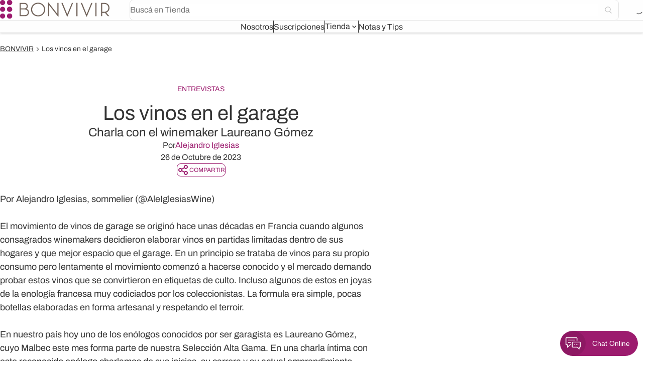

--- FILE ---
content_type: text/html
request_url: https://bonvivir.com/notas-y-tips/los-vinos-en-el-garage
body_size: 32517
content:

      <!DOCTYPE html>
      <html lang="es">
        <head>
          <meta charset="UTF-8">
          <meta name="viewport" content="width=device-width,initial-scale=1.0,minimum-scale=0.5,maximum-scale=5.0,user-scalable=yes">
          <base href="/"/>
          <link data-react-helmet="true" rel="canonical" href="https://bonvivir.com/notas-y-tips/los-vinos-en-el-garage"/>
          
          <title data-react-helmet="true">BONVIVIR: Novedades del mundo del vino</title>
          <meta data-react-helmet="true" name="title" content="BONVIVIR: Novedades del mundo del vino"/><meta data-react-helmet="true" name="description" content="Explorá Notas y Tips de Bonvivir y aprendé sobre vinos, cepas, maridajes y catas. Consejos simples para disfrutar y conocer más del mundo del vino."/><meta data-react-helmet="true" name="keywords" content="vino, notas de vino, bonvivir, novedades de vino, experiencias del vino, club de vinos, enología, bodegas, degustación, maridaje"/><meta data-react-helmet="true" property="og:title" content="BONVIVIR: Novedades del mundo del vino"/><meta data-react-helmet="true" property="og:description" content="Explorá Notas y Tips de Bonvivir y aprendé sobre vinos, cepas, maridajes y catas. Consejos simples para disfrutar y conocer más del mundo del vino."/><meta data-react-helmet="true" property="og:url" content="https://bonvivir.com/notas-y-tips/los-vinos-en-el-garage"/>
          <script data-react-helmet="true" type="application/ld+json">{"@context":"https://schema.org","@type":"BreadcrumbList","itemListElement":[{"@type":"ListItem","position":1,"name":"BONVIVIR","item":"https://bonvivir.com"},{"@type":"ListItem","position":2,"name":"Los vinos en el garage"}]}</script>
          <style>html{scroll-behavior:smooth}body{overflow-x:hidden}.search-style{border:1px solid rgba(0,0,0,.16) !important}.search-style .bonvivir-button{border-left:1px solid rgba(0,0,0,.12) !important}.text-avatar-style{font-size:12px !important;font-weight:700 !important;line-height:16px !important}.text-btn-header-style{font-size:14px !important;font-weight:700 !important}.li-header-style ul li{width:auto !important}.icon-li-header-style i{transform:none !important}.border-divider-menu{height:26px !important}.accordion-menu-movil:has(>button.--selected:first-child)>button.--selected:first-child{background-color:#d6d1c4 !important}.accordion-footer-movil:has(>button.--selected:first-child)>button.--selected:first-child{background-color:#d6d1c4 !important}.line-through{text-decoration:line-through}.buttonArrowSlider{position:absolute;width:40px;height:40px;top:22vh;background-color:#fff}.buttonArrowSlider--left{left:-8px}.buttonArrowSlider--right{right:-8px}.rotateArrow{transform:rotate(180deg)}.dots .dot .iconClass{width:8px;height:8px;background-color:var(--neutral-light-200);border-radius:50%;display:flex;justify-content:center;align-items:center;font-size:20px;font-weight:600;transition:all .3s ease}.dots .dot.active .iconClass{width:32px;height:8px;background-color:var(--primary);border-radius:8px;display:flex;justify-content:center;align-items:center;font-size:20px;font-weight:600;transition:all .3s ease}@media(max-width: 768px){.breadcrumb-style ol li span:last-child{display:-webkit-box;-webkit-box-orient:vertical;overflow:hidden;text-overflow:ellipsis;-webkit-line-clamp:1;line-clamp:2;white-space:normal}}.ficha-breadcrumbs .breadcrumbs ol li:last-child{display:none}@media(min-width: 1280px){.media-scroller.info-section>[data-scroller=track]{border-radius:.5rem}.media-scroller.info-section>[data-scroller=track].--full-width{width:100%;padding-inline:unset;transform:unset}}:root{--placeholder-image: url("/assets/svg/logo-horizontal.svg");--arrow-down: url("/assets/svg/arrow-down.svg");--arrow-select: url("/assets/svg/arrow-select.svg")}.listDiscNone{list-style:none}.headingNotVisible{clip:react(0 0 0 0);border:0;clip-path:inset(50%);display:block;margin:0 -1px -1px 0;overflow:hidden;padding:0;position:absolute;z-index:-1}.shop-section{display:grid;row-gap:1.5rem;grid-template-columns:1fr;grid-template-rows:minmax(auto, min-content) 1fr;grid-template-areas:"title" "image" "description"}@media screen and (min-width: 768px){.shop-section{grid-template-columns:repeat(2, 1fr);grid-template-areas:"title image" "description image"}}@media screen and (min-width: 768px){.shop-section.--reverse{grid-template-areas:"image title" "image description"}}.shop-section .area-title{grid-area:title}.shop-section .area-image{grid-area:image}.shop-section .area-description{grid-area:description}.tabs-item.--selected{font-weight:bold;border-bottom:1px solid var(--primary)}.media-scroller.carousel-bodegas [data-scroller=track]{grid-auto-columns:200px}.clipped{clip:react(0 0 0 0);border:0;clip-path:inset(50%);display:block;margin:0 -1px -1px 0;overflow:hidden;padding:0;position:absolute;z-index:-1}strong{font-weight:700}.custom-arrow-select{appearance:none;-webkit-appearance:none;-moz-appearance:none;background:#fff;background-image:url("/assets/svg/arrow-down.svg");background-repeat:no-repeat;background-position:right 16px center;background-size:24px}.svg-background{background-color:#ece8e1;background-image:url("/assets/svg/grapes.svg");background-repeat:no-repeat;background-position:right center;background-size:auto}.w-100px{width:100px}.min-w-200px{min-width:200px}.contain{object-fit:contain}.decorationNone{text-decoration:none}@media screen and (min-width: 1279px){.max-w-638px_lg{max-width:638px}}.text-40{font-size:40px}.bg-container{background-color:#faf9f8}.rounded-right-8{border-radius:0px 8px 8px 0px}.min-w-470px_lg{width:470px}@media screen and (max-width: 1280){.ratio-3-2_lg{aspect-ratio:1/1}}.max-w-720{max-width:720px}.gap-56{gap:56px}@media screen and (min-width: 768px){.pb-16_md{padding-bottom:16px}}@media screen and (max-width: 768px){.px-16_sm{padding:0 16px}}@media screen and (max-width: 768px){.pb-32_sm{padding-bottom:32px}}.custom-container-buttons{padding-top:16px;z-index:10;left:0}@media(min-width: 1024px){.custom-container-buttons{padding-top:0}}.min-h-290px{min-height:290px}.bg-blanca{background-color:#fbf4dd}.overflow-x-hidden{overflow-x:hidden}@media(min-width: 1279px){.px-32_lg{padding:0 32px}}@media(max-width: 511px){.max-h-300px_sm{max-height:300px}}.jc-around{justify-content:space-around}.ratio-3-6{aspect-ratio:3/6}@media screen and (min-width: 1024px){.py-40_tablet{padding-top:40px;padding-bottom:40px}}.h-80per{height:80%}.svgGrapes{background-image:url("/assets/svg/grapesColor.svg");background-repeat:no-repeat;background-position:center center;background-size:contain}.gap-64{gap:64px}.gap-120{gap:120px}@media screen and (min-width: 1024px){.py-56_tablet{padding-top:56px;padding-bottom:56px}}@media screen and (max-width: 1024px){.border-bottom_tablet{border-bottom:1px solid var(--neutral-light-100)}}.grecaptcha-badge{visibility:hidden !important}select.ui-select{-webkit-appearance:none;-moz-appearance:none;appearance:none;background-image:var(--arrow-down);background-size:24px;background-repeat:no-repeat;background-position:center right 16px;outline:1px solid transparent}select.ui-select:focus-visible,select.ui-select:focus{outline:2px solid var(--primary)}.spinner.bonvivir-spinner{border-color:currentColor var(--_secondary-color) var(--_secondary-color)}.general-select{color:#000;position:relative}.general-select select{cursor:pointer;padding-right:24px;height:48px;background-color:transparent;max-width:250px;width:fit-content;-webkit-appearance:none;-moz-appearance:none;appearance:none;outline:unset;text-overflow:ellipsis;white-space:nowrap;color:currentColor}.general-select select:disabled{cursor:default}.general-select .select-icon{-webkit-mask-image:var(--arrow-select);-webkit-mask-repeat:no-repeat;-webkit-mask-position:center;-webkit-mask-size:24px;mask-image:var(--arrow-select);mask-repeat:no-repeat;mask-position:center;mask-size:24px;background-color:currentColor;position:absolute;top:50%;transform:translateY(-50%);right:0;height:24px;width:24px;pointer-events:none}.general-select:hover{opacity:.8}.general-select:hover,.general-select:focus-within,.general-select:focus{color:var(--primary)}.general-select.disabled{opacity:.4;color:var(--neutral-light-800)}.general-select optgroup,.general-select option{color:#000}.image-bodega::after{content:"";position:absolute;inset:0;background:linear-gradient(180deg, rgba(0, 0, 0, 0) 23.6%, rgba(42, 42, 42, 0.91) 54.21%);pointer-events:none}

*,*::before,*::after{box-sizing:border-box;margin:0;margin-inline:0;margin-block:0;padding:0;padding-inline:0;padding-block:0;border:none;font:inherit}a{text-decoration:none}button{background-color:transparent;cursor:pointer}ol,ul{list-style:none}input{outline:none}body{font-family:Arial,Helvetica,sans-serif}html{scrollbar-gutter:stable}body{color:var(--neutral-light-800)}body::-webkit-scrollbar{width:8px;height:8px}body::-webkit-scrollbar-thumb{background:var(--primary);border-radius:8px}body::-webkit-scrollbar-thumb:active{background-color:var(--primary)}body::-webkit-scrollbar-track{background:#f7f7f4;border-radius:8px}body::-webkit-scrollbar-track:hover,body::-webkit-scrollbar-track:active{background:#e4e4e4}a{cursor:pointer;transition:all .2s ease-in-out}button{cursor:pointer;color:inherit}select,option{border-color:inherit}input:focus,select:focus,textarea:focus{outline:none}textarea{resize:none}.pointer{cursor:pointer}hr{border-bottom:thin solid var(--neutral-dark-300)}textarea:focus-within{outline:none}strong{font-weight:700}.container{margin-inline:auto;padding-inline:var(--spacing);width:100%;max-width:85.375rem}:root{--primary: #9c1b6e;--secondary: #ece8e1;--terciary: #706259;--accent: #d9d44e;--neutral-light-1: #fefefe;--neutral-light-600: #666666;--neutral-light-900: #2a2a2a;--feedback-success-700: #008759;--feedback-info-700: #2f3a4e;--info-700: #2F3A4E;--feedback-warning: #ffc402;--feedback-danger-500: #c61b25;--danger-500: #C61B25;--neutral-light-100: #e6e6e6;--divider-menu: #4f6276;--neutral-50: #f2f2f2;--neutral-light-50: #f2f2f2;--neutral-light-700: #4d4d4d;--neutral-light-800: #333333;--neutral-light-200: #CCCCCC;--neutral-light-300: #B3B3B3;--neutral-light-350: #b2b2b2;--neutral-light-400: #999999;--neutral-light-999: #010101;--neutral-dark-999: #FEFEFE;--bg-sidebar-old: #d6d1c4;--neutral-dark-1: #010101;--neutral-dark-300: #4D4D4D;--exclusiva: #eeeded;--puro-malbec: #E9DBE2;--alta-gama: #C5C5C5;--insignia: #C4D8C5;--mix: #F5ECE4;--blanca: #F5E9BF;--sus-insignia: #2D482F;--sus-puroMalbec: #82114A;--sus-altaGama: #191919;--sus-mix: #B94A06;--sus-exclusiva: #C6C1BD;--sus-blanca: #EED484;--bg-red-50: #FBE5E6;--bg-blue-50: #EDF0F4;--bg-green-50: #EDFFF9;--bg-yellow-50: #FFFAE7;--background-Hover: #F5E9F1;--100: #1A1A1A;--gradient-fade-dark: linear-gradient(to bottom, rgba(0, 0, 0, 0.00) 0%, rgba(0, 0, 0, 0.80) 62.76%);--info-50: #EDF0F4;--shadow-down-xs: 0px 4px 8px rgba(0, 0, 0, 0.08);--shadow-down-2xs: 0px 2px 4px rgba(0, 0, 0, 0.16);--shadow-down-sm: 0px 8px 16px rgba(0, 0, 0, 0.06);--shadow-down-lg: 0 16px 32px 0 rgba(16, 16, 16, 0.08);--spacing: 1rem;--backdrop: rgba(0, 0, 0, 0.64);--modal-width: 100%;--header-outer-spacing: 1fr;--scroller-columns: 8;--scroller-element-columns: 6;--scroller-gap: var(--spacing);--scroller-vertical-gap: 32px;--radio-button-default: #666666;--radio-button-background: transparent;--radio-button-checked: var(--primary)}@media(min-width: 48rem){:root{--spacing: 1.5rem;--modal-width: 33.75rem;--scroller-columns: 12;--scroller-element-columns: 5}}@media(min-width: 80rem){:root{--spacing: 2rem;--header-outer-spacing: auto;--center-options-grid-column: left-start / center-start;--scroller-columns: 16;--scroller-element-columns: 4}}.jc-center{justify-content:center}.jc-between{justify-content:space-between}.jc-end{justify-content:flex-end}.jc-start{justify-content:flex-start}.ai-center{align-items:center}.ai-end{align-items:flex-end}.ai-start{align-items:flex-start}.as-center{align-self:center}.as-end{align-self:flex-end}.as-start{align-self:flex-start}.js-start{justify-self:flex-start}.js-end{justify-self:flex-end}.js-center{justify-self:center}@media(min-width: 32rem){.ai-end_sm{align-items:flex-end}.ai-start_sm{align-items:flex-start}.jc-end_sm{justify-content:flex-end}.jc-start_sm{justify-content:flex-start}.jc-between_sm{justify-content:space-between}.jc-center_sm{justify-content:center}}@media(min-width: 48rem){.ai-end_md{align-items:flex-end}.ai-start_md{align-items:flex-start}.ai-center_md{align-items:center}.jc-end_md{justify-content:flex-end}.jc-start_md{justify-content:flex-start}.jc-between_md{justify-content:space-between}.jc-center_md{justify-content:center}.as-start_md{align-self:flex-start}}@media(min-width: 64em){.ai-start_tablet{align-items:flex-start}.jc-center_tablet{justify-content:center}.jc-between_tablet{justify-content:space-between}}@media(min-width: 80rem){.ai-start_lg{align-items:flex-start}.jc-center_lg{justify-content:center}.jc-between_lg{justify-content:space-between}.jc-end_lg{justify-content:flex-end}}@keyframes fade-out{0%{opacity:1;visibility:visible}100%{opacity:0;visibility:hidden}}@keyframes fade-in-right{0%{opacity:0;transform:translateX(6.25rem)}100%{opacity:1;transform:translateX(0)}}@keyframes fade-in-up{0%{opacity:0;transform:translateY(6.25rem)}100%{opacity:1;transform:translateY(0)}}@keyframes width-shrink{to{width:0}}@keyframes rotate{to{transform:rotate(360deg)}}.animation.animation-duration-300{animation-duration:300ms}.animation.animation-duration-800{animation-duration:800ms}.animation.animation-duration-1200{animation-duration:1200ms}.animation.animation-fill-forwards{animation-fill-mode:forwards}.animation.animation-iteration-infinite{animation-iteration-count:infinite}.animation.animation-name-rotate{animation-name:rotate}.animation.animation-name-fade-in-up{animation-name:fade-in-up}.animation.animation-timing-ease{animation-timing-function:ease}.animation.animation-timing-linear{animation-timing-function:linear}.animation-paused{animation-play-state:paused}.slide-in-left{animation:slideInLeft .3s ease-in-out;top:0;left:0}.slide-out-left{animation:slideOutLeft .3s ease-in-out}@keyframes slideInLeft{from{transform:translateX(100%)}to{transform:translateX(0)}}@keyframes slideOutLeft{from{transform:translateX(0)}to{transform:translateX(-100%)}}.ratio-1-1{aspect-ratio:1/1}.ratio-2-3{aspect-ratio:2/3}.ratio-3-2{aspect-ratio:3/2}.ratio-3-4{aspect-ratio:3/4}.ratio-4-5{aspect-ratio:4/5}.ratio-10-3{aspect-ratio:10/3}.ratio-16-9{aspect-ratio:16/9}.ratio-21-9{aspect-ratio:21/9}@media(min-width: 48rem){.ratio-4-5_md{aspect-ratio:4/5}.ratio-1-1_md{aspect-ratio:1/1}.ratio-10-3_md{aspect-ratio:10/3}.ratio-21-9_md{aspect-ratio:21/9}}@media(min-width: 64em){.ratio-4-5_tablet{aspect-ratio:4/5}.ratio-1-1_tablet{aspect-ratio:1/1}.ratio-10-3_tablet{aspect-ratio:10/3}.ratio-14-3_tablet{aspect-ratio:14/3}.ratio-13-2_tablet{aspect-ratio:13/2}}@media(min-width: 80rem){.ratio-21-9_lg{aspect-ratio:21/9}}.ratio-inherit{aspect-ratio:inherit}@media(min-width: 80rem){.ratio-unset_lg{aspect-ratio:unset}}.rounded-circle{border-radius:50%}.rounded-4{border-radius:.25rem}.rounded-8{border-radius:.5rem}.rounded-12{border-radius:.75rem}.rounded-16{border-radius:1rem}.rounded-24{border-radius:1.5rem}.rounded-100{border-radius:6.25rem}.rounded-top-left-8{border-top-left-radius:.5rem}.rounded-top-left-24{border-top-left-radius:1.5rem}.rounded-top-right-24{border-top-right-radius:1.5rem}.rounded-top-right-4{border-top-right-radius:.25rem}.rounded-top-right-8{border-top-right-radius:.5rem}.rounded-bottom-right-4{border-bottom-right-radius:.25rem}.rounded-bottom-right-circle{border-bottom-right-radius:100%}.rounded-bottom-left-circle{border-bottom-left-radius:100%}.border.border-all{border-style:solid}.border.border-bottom{border-bottom-style:solid}.border.border-top{border-top-style:solid}.border.border-right{border-right-style:solid}.border.border-left{border-left-style:solid}.border.border-neutral-light-100{border-color:var(--neutral-light-100)}.border.border-neutral-light-200{border-color:var(--neutral-light-200)}.border.border-neutral-light-300{border-color:var(--neutral-light-300)}.border.border-light-100{border-color:var(--neutral-light-100)}.border.border-light-200{border-color:var(--neutral-light-200)}.border.border-light-300{border-color:var(--neutral-light-300)}.border.border-light-600{border-color:var(--neutral-light-600)}.border.border-light-700{border-color:var(--neutral-light-700)}.border.border-light-800{border-color:var(--neutral-light-800)}.border.border-primary-positive{border-color:var(--primary-positive)}.border.border-secondary-positive{border-color:var(--secondary-positive)}.border.border-divider-menu{border-color:var(--divider-menu)}.border.border-primary{border-color:var(--primary)}.border.border-secondary{border-color:var(--secondary)}.border.border-danger-500{border-color:var(--feedback-danger-500)}.border.border-transparent{border-color:transparent}.border.border-success-700{border-color:var(--feedback-success-700)}.border.border-warning-500{border-color:var(--feedback-warning)}.border.border-info-700{border-color:var(--feedback-info-700)}.border.border-neutral-50{border-color:var(--neutral-50)}.border.border-thin{border-width:thin}.border.border-2{border-width:2px}.border.border-4{border-width:4px}.border.border-secondary-positive__hover:hover{border-color:var(--secondary-positive)}.border.border-secondary-positive__focus:focus{border-color:var(--secondary-positive)}.outline.outline-solid{outline-style:solid}.outline.outline-feedback-700{outline-color:var(--feedback-700)}.outline.outline-terciary{outline-color:var(--terciary)}.outline.outline-neutral-light-100{outline-color:var(--neutral-light-100)}.outline.outline-neutral-light-200{outline-color:var(--neutral-light-200)}.outline.outline-neutral-light-999{outline-color:var(--neutral-light-999)}.outline.outline-neutral-dark-999{outline-color:var(--neutral-dark-999)}.outline.outline-info-700{outline-color:var(--info-700)}.outline.outline-danger-500{outline-color:var(--danger-500)}.outline.outline-thin{outline-width:thin}.outline.outline-1{outline-width:1px}.outline.outline-2{outline-width:2px}.outline.-outline-offset-1{outline-offset:-0.0625rem}.outline.-outline-offset-2{outline-offset:-0.125rem}.outline.outline-2__focus:focus-within{outline-width:.125rem}.outline.-outline-offset-2__focus:focus-within{outline-offset:-0.125rem}@media screen and (min-width: 1024px){.border-tablet{border:1px solid var(--neutral-light-100)}}@media screen and (max-width: 1023px){.border-md{border:1px solid var(--neutral-light-100)}}@media screen and (max-width: 1023px){.border-md-none{border:none}}@media screen and (min-width: 1024px){.border-tablet-none{border:none;border-color:transparent}}.borderSuscriptionBottom{border-radius:8px 8px 0px 0px}.border-spinner{--_secondary-color: #E6E6E6;border-color:currentColor var(--_secondary-color) var(--_secondary-color)}.border-spinner-inverted{--_secondary-color: rgba(255, 255, 255, 0.64);border-color:currentColor var(--_secondary-color) var(--_secondary-color)}.border-collapse{border-collapse:collapse}.text-neutral-light-1{color:var(--neutral-light-1)}.text-primary{color:var(--primary)}.text-terciary{color:var(--terciary)}.text-neutral-light-800{color:var(--neutral-light-800)}.text-neutral-light-700{color:var(--neutral-light-700)}.text-neutral-light-600{color:var(--neutral-light-600)}.text-neutral-light-400{color:var(--neutral-light-400)}.text-neutral-dark-1{color:var(--neutral-dark-1)}.text-success{color:var(--feedback-success-700)}.text-danger-500{color:var(--feedback-danger-500)}.text-notSuscribe{color:var(--neutral-light-600)}.text-inherit{color:inherit}.text-insignia{color:var(--sus-insignia)}.text-puroMalbec{color:var(--sus-puroMalbec)}.text-altaGama{color:var(--sus-altaGama)}.text-mix{color:var(--sus-mix)}.text-blanca{color:var(--sus-mix)}.text-info-700{color:var(--feedback-info-700)}.bg-accent{background:var(--accent)}.bg-black-40{background:rgba(0,0,0,.4)}.bg-black{background:var(--neutral-light-900)}.bg-danger{background:var(--feedback-danger-500)}.bg-info{background:var(--feedback-info-700)}.bg-light-100{background:var(--neutral-light-100)}.bg-neutral-50{background:var(--neutral-50)}.bg-neutral-light-1{background:var(--neutral-light-1)}.bg-neutral-light-200{background:var(--neutral-light-200)}.bg-neutral-light-50{background:var(--neutral-light-50)}.bg-neutral-light-800{background:var(--neutral-light-800)}.bg-neutral-light-350{background:var(--neutral-light-350)}.bg-notSuscribe{background:var(--neutral-light-600)}.bg-primary{background:var(--primary)}.bg-secondary{background:var(--secondary)}.bg-sidebar-old{background:_var(--bg-sidebar-old)}.bg-success{background:var(--feedback-success-700)}.bg-terciary{background:var(--terciary)}.bg-warning{background:var(--feedback-warning)}.bg-white{background:var(--neutral-light-1)}.bg-success-700{background:var(--feedback-success-700)}.bg-warning-500{background:var(--feedback-warning)}.bg-danger-500{background:var(--feedback-danger-500)}.bg-info-700{background:var(--feedback-info-700)}.bg-exclusiva{background:var(--exclusiva)}.bg-puro-malbec{background:var(--puro-malbec)}.bg-alta-gama{background:var(--alta-gama)}.bg-insignia{background:var(--insignia)}.bg-mix{background:var(--mix)}.bg-gradient-fade-dark{background:var(--gradient-fade-dark)}.bg-sus-insignia{background:var(--sus-insignia)}.bg-sus-puroMalbec{background:var(--sus-puroMalbec)}.bg-sus-altaGama{background:var(--sus-altaGama)}.bg-sus-mix{background:var(--sus-mix)}.bg-sus-exclusiva{background:var(--sus-exclusiva)}.bg-sus-blanca{background:var(--sus-blanca)}.bg-info-50{background:var(--info-50)}.bg-red-50{background:var(--bg-red-50)}.bg-blue-50{background:var(--bg-blue-50)}.bg-green-50{background:var(--bg-green-50)}.bg-yellow-50{background:var(--bg-yellow-50)}.bg-hover-primary{background:var(--background-Hover)}.bg-neutral-light-600{background:var(--neutral-light-600)}.bg-transparent{background:transparent}.icon-dark-800 .icon.icon svg>path{fill:var(--neutral-dark-800)}.icon-light-800 .icon.icon svg>path{fill:var(--neutral-light-800)}.text-secondary-positive__hover:hover{color:var(--secondary-positive)}.text-accent-lechuga__hover:hover{color:var(--accent-lechuga)}.text-primary__hover:hover{color:var(--primary)}.bg-light-50__hover:hover{background:var(--neutral-light-50)}.bg-puro-malbec__hover:hover{background:var(--puro-malbec)}.none.none{display:none}.flex.flex{display:flex}.grid.grid{display:grid}.block.block{display:block}.inline-flex.inline-flex{display:inline-flex}.inline-block.inline-block{display:inline-block}.contents.contents{display:contents}.flex-column{flex-direction:column}.flex-column-reverse{flex-direction:column-reverse}.flex-row-reverse{flex-direction:row-reverse}@media(min-width: 48rem){.flex-row_md{flex-direction:row}.flex-column_md{flex-direction:column}.flex-column-reverse_md{flex-direction:column-reverse}}@media(min-width: 64em){.flex-row_tablet{flex-direction:row}.flex-column_tablet{flex-direction:column}.flex-column-reverse_tablet{flex-direction:column-reverse}.flex-row-reverse_tablet{flex-direction:row-reverse}}@media(min-width: 80rem){.flex-row_lg{flex-direction:row}.flex-column_lg{flex-direction:column}.flex-row-reverse_lg{flex-direction:row-reverse}}.flex-wrap{flex-wrap:wrap}.flex-grow-1{flex-grow:1}.archivo{font-family:"Archivo",Arial,sans-seriff}.archivo-light{font-weight:300}.archivo-regular{font-weight:400}.archivo-medium{font-weight:500}.archivo-bold{font-weight:700}.archivo .text-10_not_lh{font-size:.625rem;line-height:.5rem}.archivo .text-10{font-size:.625rem;line-height:1rem}.archivo .text-12{font-size:.75rem;line-height:1rem}.archivo .text-14{font-size:.875rem;line-height:120%}.archivo .text-16{font-size:1rem;line-height:150%}.archivo .text-18{font-size:1.125rem;line-height:150%}.archivo .text-20{font-size:1.25rem;line-height:150%}.archivo .text-24{font-size:1.5rem;line-height:120%}.archivo .text-28{font-size:1.75rem;line-height:120%}.archivo .text-32{font-size:2rem;line-height:120%}@media(min-width: 32rem){.archivo .text-10_sm{font-size:.625rem;line-height:1rem}.archivo .text-14_sm{font-size:.875rem;line-height:120%}.archivo .text-18_sm{font-size:1.125rem;line-height:150%}.archivo .text-20_sm{font-size:1.25rem;line-height:150%}.archivo .text-24_sm{font-size:1.5rem;line-height:120%}.archivo .text-28_sm{font-size:1.75rem;line-height:120%}}@media(min-width: 48rem){.archivo .text-10_md{font-size:.625rem;line-height:1rem}.archivo .text-12_md{font-size:.75rem;line-height:1rem}.archivo .text-14_md{font-size:.875rem;line-height:120%}.archivo .text-16_md{font-size:1rem;line-height:150%}.archivo .text-18_md{font-size:1.125rem;line-height:150%}.archivo .text-20_md{font-size:1.25rem;line-height:150%}.archivo .text-24_md{font-size:1.5rem;line-height:120%}.archivo .text-28_md{font-size:1.75rem;line-height:120%}.archivo .text-36_md{font-size:2.25rem;line-height:120%}.archivo .text-40_md{font-size:2.5rem;line-height:120%}}@media(min-width: 64em){.archivo .text-10_tablet{font-size:.625rem;line-height:1rem}.archivo .text-12_tablet{font-size:.75rem;line-height:1rem}.archivo .text-40_tablet{font-size:2.5rem;line-height:120%}.archivo .text-28_tablet{font-size:1.75rem;line-height:120%}.archivo .text-32_tablet{font-size:2rem;line-height:120%}}@media(min-width: 80rem){.archivo .text-10_lg{font-size:.625rem;line-height:1rem}.archivo .text-12_lg{font-size:.75rem;line-height:1rem}.archivo .text-40_lg{font-size:2.5rem;line-height:120%}.archivo .text-28_lg{font-size:1.75rem;line-height:120%}.archivo .text-32_lg{font-size:2rem;line-height:120%}}.font-weight-700{font-weight:700}.text-with-bold-first-letter::first-letter{font-weight:700}.gap-4{gap:.25rem}.gap-8{gap:.5rem}.gap-10{gap:.625rem}.gap-12{gap:.75rem}.gap-16{gap:1rem}.gap-18{gap:1.125rem}.gap-24{gap:1.5rem}.gap-32{gap:2rem}.gap-40{gap:2.5rem}.gap-72{gap:4.5rem}.column-gap-16{-moz-column-gap:1rem;column-gap:1rem}.column-gap-32{-moz-column-gap:2rem;column-gap:2rem}.row-gap-0{row-gap:0rem}.row-gap-4{row-gap:.25rem}.row-gap-8{row-gap:.5rem}.row-gap-16{row-gap:1rem}.row-gap-24{row-gap:1.5rem}.row-gap-32{row-gap:2rem}.row-gap-40{row-gap:2.5rem}@media(min-width: 32rem){.gap-4_sm{gap:.25rem}.gap-32_sm{gap:2rem}}@media(min-width: 48rem){.gap-8_md{gap:.5rem}.gap-16_md{gap:1rem}.gap-24_md{gap:1.5rem}.gap-32_md{gap:2rem}}@media(min-width: 64em){.gap-8_tablet{gap:.5rem}.gap-24_tablet{gap:1.5rem}.gap-32_tablet{gap:2rem}}@media(min-width: 80rem){.gap-8_lg{gap:.5rem}.gap-16_lg{gap:1rem}.gap-32_lg{gap:2rem}.row-gap-40_lg{row-gap:2.5rem}}.grid-cols-1{grid-template-columns:repeat(1, 1fr);grid-column-gap:1rem}.grid-cols-4{grid-template-columns:repeat(4, 1fr);grid-column-gap:1rem}.grid-cols-5{grid-template-columns:repeat(5, 1fr);grid-column-gap:1rem}.grid-cols-6{grid-template-columns:repeat(6, 1fr);grid-column-gap:1rem}.grid-cols-7{grid-template-columns:repeat(7, 1fr);grid-column-gap:1rem}.grid-cols-8{grid-template-columns:repeat(8, 1fr);grid-column-gap:1rem}.grid-cols-12{grid-template-columns:repeat(12, 1fr);grid-column-gap:1rem}.grid-cols-16{grid-template-columns:repeat(16, 1fr);grid-column-gap:1rem}.col-span-1{grid-column:span 1/span 1}.col-span-2{grid-column:span 2/span 2}.col-span-3{grid-column:span 3/span 3}.col-span-4{grid-column:span 4/span 4}.col-span-5{grid-column:span 5/span 5}.col-span-6{grid-column:span 6/span 6}.col-span-7{grid-column:span 7/span 7}.col-span-8{grid-column:span 8/span 8}.col-span-9{grid-column:span 9/span 9}.col-span-10{grid-column:span 10/span 10}.col-span-11{grid-column:span 11/span 11}.col-span-12{grid-column:span 12/span 12}.col-span-13{grid-column:span 13/span 13}.col-span-14{grid-column:span 14/span 14}.col-span-15{grid-column:span 15/span 15}.col-span-16{grid-column:span 16/span 16}@media(min-width: 32rem){.grid-cols-4_sm{grid-template-columns:repeat(4, 1fr);grid-column-gap:1rem}.grid-cols-8_sm{grid-template-columns:repeat(8, 1fr);grid-column-gap:1rem}.grid-cols-12_sm{grid-template-columns:repeat(12, 1fr);grid-column-gap:1rem}.col-span-1_sm{grid-column:span 1/span 1}.col-span-2_sm{grid-column:span 2/span 2}.col-span-3_sm{grid-column:span 3/span 3}.col-span-4_sm{grid-column:span 4/span 4}.col-span-5_sm{grid-column:span 5/span 5}.col-span-6_sm{grid-column:span 6/span 6}.col-span-7_sm{grid-column:span 7/span 7}.col-span-8_sm{grid-column:span 8/span 8}.col-span-9_sm{grid-column:span 9/span 9}.col-span-10_sm{grid-column:span 10/span 10}.col-span-11_sm{grid-column:span 11/span 11}.col-span-12_sm{grid-column:span 12/span 12}}@media(min-width: 48rem){.grid-cols-1_md{grid-template-columns:repeat(1, 1fr);grid-column-gap:1.5rem}.grid-cols-3_md{grid-template-columns:repeat(3, 1fr);grid-column-gap:1.5rem}.grid-cols-4_md{grid-template-columns:repeat(4, 1fr);grid-column-gap:1.5rem}.grid-cols-5_md{grid-template-columns:repeat(5, 1fr);grid-column-gap:1.5rem}.grid-cols-6_md{grid-template-columns:repeat(6, 1fr);grid-column-gap:1.5rem}.grid-cols-8_md{grid-template-columns:repeat(8, 1fr);grid-column-gap:1.5rem}.grid-cols-12_md{grid-template-columns:repeat(12, 1fr);grid-column-gap:1.5rem}.col-span-1_md{grid-column:span 1/span 1}.col-span-2_md{grid-column:span 2/span 2}.col-span-3_md{grid-column:span 3/span 3}.col-span-4_md{grid-column:span 4/span 4}.col-span-5_md{grid-column:span 5/span 5}.col-span-6_md{grid-column:span 6/span 6}.col-span-7_md{grid-column:span 7/span 7}.col-span-8_md{grid-column:span 8/span 8}.col-span-9_md{grid-column:span 9/span 9}.col-span-10_md{grid-column:span 10/span 10}.col-span-11_md{grid-column:span 11/span 11}.col-span-12_md{grid-column:span 12/span 12}.col-start-2_md{grid-column-start:2}}@media(min-width: 64em){.grid-cols-3_tablet{grid-template-columns:repeat(3, 1fr);grid-column-gap:2rem}.grid-cols-4_tablet{grid-template-columns:repeat(4, 1fr);grid-column-gap:2rem}.grid-cols-5_tablet{grid-template-columns:repeat(5, 1fr);grid-column-gap:2rem}.grid-cols-6_tablet{grid-template-columns:repeat(6, 1fr);grid-column-gap:2rem}.grid-cols-8_tablet{grid-template-columns:repeat(8, 1fr);grid-column-gap:2rem}.grid-cols-12_tablet{grid-template-columns:repeat(12, 1fr);grid-column-gap:2rem}.grid-cols-16_tablet{grid-template-columns:repeat(16, 1fr);grid-column-gap:2rem}.col-span-1_tablet{grid-column:span 1/span 1}.col-span-2_tablet{grid-column:span 2/span 2}.col-span-3_tablet{grid-column:span 3/span 3}.col-span-4_tablet{grid-column:span 4/span 4}.col-span-5_tablet{grid-column:span 5/span 5}.col-span-6_tablet{grid-column:span 6/span 6}.col-span-7_tablet{grid-column:span 7/span 7}.col-span-8_tablet{grid-column:span 8/span 8}.col-span-9_tablet{grid-column:span 9/span 9}.col-span-10_tablet{grid-column:span 10/span 10}.col-span-11_tablet{grid-column:span 11/span 11}.col-span-12_tablet{grid-column:span 12/span 12}.col-span-13_tablet{grid-column:span 13/span 13}.col-span-14_tablet{grid-column:span 14/span 14}.col-span-15_tablet{grid-column:span 15/span 15}.col-span-16_tablet{grid-column:span 16/span 16}.col-start-3_tablet{grid-column-start:3}}@media(min-width: 80rem){.grid-cols-2_lg{grid-template-columns:repeat(2, 1fr);grid-column-gap:2rem}.grid-cols-12_lg{grid-template-columns:repeat(12, 1fr);grid-column-gap:2rem}.grid-cols-16_lg{grid-template-columns:repeat(16, 1fr);grid-column-gap:2rem}.col-span-1_lg{grid-column:span 1/span 1}.col-span-2_lg{grid-column:span 2/span 2}.col-span-3_lg{grid-column:span 3/span 3}.col-span-4_lg{grid-column:span 4/span 4}.col-span-5_lg{grid-column:span 5/span 5}.col-span-6_lg{grid-column:span 6/span 6}.col-span-7_lg{grid-column:span 7/span 7}.col-span-8_lg{grid-column:span 8/span 8}.col-span-9_lg{grid-column:span 9/span 9}.col-span-10_lg{grid-column:span 10/span 10}.col-span-11_lg{grid-column:span 11/span 11}.col-span-12_lg{grid-column:span 12/span 12}.col-span-13_lg{grid-column:span 13/span 13}.col-span-14_lg{grid-column:span 14/span 14}.col-span-15_lg{grid-column:span 15/span 15}.col-span-16_lg{grid-column:span 16/span 16}.col-start-2_lg{grid-column-start:2}.col-start-3_lg{grid-column-start:3}}@media(min-width: 48rem){.-order-1_md{order:-1}}.object-contain{-o-object-fit:contain;object-fit:contain}.object-fill{-o-object-fit:fill;object-fit:fill}.object-cover{-o-object-fit:cover;object-fit:cover}.-order-1{order:-1}.order-1{order:1}@media(min-width: 64em){.-order-1_tablet{order:-1}}@media(min-width: 80rem){.order-1_lg{order:1}.order-2_lg{order:2}}.overflow-hidden{overflow:hidden}.overflow-scroll{overflow:scroll}.overflow-auto{overflow:auto}.overflow-x-hidden{overflow-x:hidden}.overflow-x-clip{overflow-x:clip}.overflow-y-hidden{overflow-y:hidden}.overflow-y-clip{overflow-y:clip}.overflow-y-auto{overflow-y:auto}.top-0{top:0}.top-10p{top:10%}.top-20{top:1.25rem}.top-32{top:2rem}.top-35{top:2.1875rem}.top-40{top:2.5rem}.top-10vh{top:10vh}.top-85p{top:85%}.top-100{top:100%}.top-45p{top:45%}.top-50p{top:18vh}.top-n240{top:-15rem}.bottom-0{bottom:0}.bottom-8{bottom:.5rem}.bottom-5{bottom:5%}.bottom-7p{bottom:7%}.bottom-12p{bottom:12%}.bottom-19p{bottom:19%}.bottom-50{bottom:50%}.bottom-10{bottom:10%}.bottom-54{bottom:3.375rem}.bottom-80{bottom:5rem}.bottom-80p{bottom:80%}.right-0{right:0}.right-32{right:2rem}.right-5{right:5%}.right-8p{right:8%}.right-10p{right:10%}.right-24{right:1.5rem}.right-50{right:50%}.right-30{right:30%}.right-100{right:100%}.right-43{right:43vw}.left-0{left:0}.left-2{left:2%}.left-3{left:3%}.left-5{left:5%}.left-6{left:6%}.left-50{left:50%}.left-56{left:3.5rem}.left-220{left:13.75rem}.left-75{left:75%}.left-100{left:100%}.left-43{left:43vw}.inset-0{inset:0}.absolute{position:absolute}.relative{position:relative}.fixed{position:fixed}.sticky{position:sticky}@media(min-width: 48rem){.top-0_md{top:0px}}.center-x{left:50%;transform:translateX(-50%)}.center-x-y{top:50%;left:50%;transform:translate3d(-50%, -50%, 0)}.floatRightBorder{top:0;right:0;transform:translate(50%, -50%)}@media(max-width: 767.9px){.sm-none{display:none !important}}@media(min-width: 768px){.sm-only{display:none !important}}@media(max-width: 767.9px),(min-width: 1280px){.md-only{display:none !important}}@media(max-width: 1279.9px){.lg-only{display:none !important}}@media(max-width: 1279.9px){.md-none{display:none !important}}@media(max-width: 1022.9px){.mdu-none{display:none !important}}@media(min-width: 1023px){.mdf-none{display:none !important}}@media(min-width: 1280px){.lg-none{display:none !important}}@media(max-width: 1022.9px){.tablet-only{display:none !important}}@media(min-width: 1023px){.tablet-none{display:none !important}}.shadow-navigation-bar{box-shadow:0px -16px 32px -8px rgba(0,0,0,.08)}.shadow-down-xs{box-shadow:var(--shadow-down-xs)}.shadow-down-2xs{box-shadow:var(--shadow-down-2xs)}.shadow-down-sm{box-shadow:var(--shadow-down-sm)}.shadow-down-md{box-shadow:var(--shadow-down-md)}.shadow-down-lg{box-shadow:var(--shadow-down-lg)}.shadow-center{box-shadow:0px 0px 16px 0px rgba(0,0,0,.08)}.shadow-recipe{box-shadow:0px 4px 20px 0px rgba(0,0,0,.15)}.shadow-select{box-shadow:0px 2px 4px 0px rgba(0,0,0,.16)}.shadow-header{box-shadow:0px 2px 4px 0px rgba(0,0,0,.16)}.shadow-float{box-shadow:0px 0px 8px 0px rgba(0,0,0,.32),0px 16px 32px 0px rgba(0,0,0,.24)}.w-1{width:.0625rem}.w-16{width:1rem}.w-24{width:1.5rem}.w-32{width:2rem}.w-40{width:2.5rem}.w-56{width:3.5rem}.w-60px{width:3.75rem}.w-64px{width:4rem}.w-25{width:25%}.w-50{width:50%}.w-60{width:60%}.w-70{width:70%}.w-80{width:5rem}.w-81{width:5.0625rem}.w-85{width:85%}.w-90{width:90%}.w-95{width:95%}.w-100{width:100%}.w-120{width:120%}.w-100vw{width:100vw}.w-144{width:9rem}.w-150px{width:9.375rem}.w-160{width:10rem}.w-180{width:11.25rem}.w-184{width:11.5rem}.w-202{width:12.625rem}.w-270{width:16.875rem}.w-288{width:18rem}.w-300{width:18.75rem}.w-350{width:21.875rem}.w-390{width:24.375rem}.w-767{width:47.9375rem}.w-80vw{width:80vw}.w-max{width:-moz-max-content;width:max-content}.w-fit{width:-moz-fit-content;width:fit-content}@media(min-width: 32rem){.w-100_sm{width:100%}.w-80vw_sm{width:80vw}}@media(min-width: 48rem){.w-16_md{width:1rem}.w-20_md{width:1.25rem}.w-56_md{width:3.5rem}.w-184_md{width:11.5rem}.w-328_md{width:20.5rem}.w-140_md{width:8.75rem}.w-50_md{width:50%}.w-100_md{width:100%}}@media(min-width: 64em){.w-80vw_tablet{width:80vw}.w-184_tablet{width:11.5rem}.w-100_tablet{width:100%}.w-270_tablet{width:16.875rem}}@media(min-width: 80rem){.w-20_lg{width:1.25rem}.w-100_lg{width:100%}.w-80_lg{width:80%}}.max-w-100{max-width:100%}.max-w-24{max-width:1.5rem}.max-w-48{max-width:3rem}.max-w-60p{max-width:3.75rem}.max-w-96{max-width:6rem}.max-w-100p{max-width:6.25rem}.max-w-120{max-width:7.5rem}.max-w-140{max-width:8.75rem}.max-w-144{max-width:9rem}.max-w-280{max-width:17.5rem}.max-w-320{max-width:20rem}.max-w-1366{max-width:85.375rem}.max-w-248{max-width:15.5rem}.max-w-328{max-width:20.5rem}.max-w-80vw{max-width:80vw}.max-w-500{max-width:31.25rem}.max-w-768{max-width:48rem}.max-w-800{max-width:50rem}@media(min-width: 48rem){.max-w-520_md{max-width:32.5rem}.max-w-144_md{max-width:9rem}.max-w-100p_md{max-width:100%}.max-w-max_md{max-width:-moz-max-content;max-width:max-content}.max-w-unset_md{max-width:unset}}@media(min-width: 64em){.max-w-483_tablet{max-width:30.1875rem}.max-w-100p_tablet{max-width:100%}.max-w-80vw_tablet{max-width:80vw}.max-w-1366_tablet{max-width:85.375rem}.max-w-unset_tablet{max-width:unset}.max-w-32_tablet{max-width:2rem}.max-w-560_tablet{max-width:35rem}}@media(min-width: 80rem){.max-w-200px_lg{max-width:12.5rem}.max-w-483_lg{max-width:30.1875rem}.max-w-100p_lg{max-width:100%}.max-w-unset_lg{max-width:unset}}.min-w-120{min-width:7.5rem}.min-w-250{min-width:15.625rem}.h-4{height:.25rem}.h-5{height:.3125rem}.h-16{height:1rem}.h-20{height:1.25rem}.h-24{height:1.5rem}.h-28px{height:1.75rem}.h-32{height:2rem}.h-36{height:2.25rem}.h-40{height:2.5rem}.h-44{height:2.75rem}.h-48{height:3rem}.h-50{height:3.125rem}.h-56{height:3.5rem}.h-60{height:3.75rem}.h-100px{height:6.25rem}.h-129px{height:8.0625rem}.h-144{height:9rem}.h-185{height:11.5625rem}.h-200{height:12.5rem}.h-248{height:15.5rem}.h-250{height:15.625rem}.h-270{height:16.875rem}.h-300{height:18.75rem}.h-350{height:21.875rem}.h-360{height:22.5rem}.h-400{height:25rem}.h-max{height:-moz-max-content;height:max-content}.h-fit{height:-moz-fit-content;height:fit-content}.h-100{height:100%}.h-80vh{height:80vh}.h-100vh{height:100vh}.h-100dvh{height:100dvh}@media(min-width: 48rem){.h-32_md{height:2rem}}@media(min-width: 64em){.h-40_tablet{height:2.5rem}.h-270_tablet{height:16.875rem}.h-144_tablet{height:9rem}.h-100px_tablet{height:6.25rem}.h-32_tablet{height:2rem}}@media(min-width: 80rem){.h-40_lg{height:2.5rem}.h-100px_lg{height:6.25rem}.h-unset_lg{height:unset}}.max-h-24{max-height:1.5rem}.max-h-48{max-height:3rem}.max-h-96{max-height:6rem}.max-h-196{max-height:12.25rem}.max-h-40px{max-height:2.5rem}.max-h-60p{max-height:3.75rem}.max-h-75px{max-height:4.6875rem}.max-h-100px{max-height:6.25rem}.max-h-350{max-height:21.875rem}.max-h-content{max-height:-moz-fit-content;max-height:fit-content}@media(min-width: 48rem){.max-h-40_md{max-height:2.5rem}.max-h-270_md{max-height:16.875rem}.max-h-100px_md{max-height:6.25rem}.max-h-144_md{max-height:9rem}}@media(min-width: 64em){.max-h-40_tablet{max-height:2.5rem}.max-h-270_tablet{max-height:16.875rem}.max-h-100px_tablet{max-height:6.25rem}.max-h-144_tablet{max-height:9rem}}@media(min-width: 80rem){.max-h-38_lg{max-height:2.375rem}.max-h-40_lg{max-height:2.5rem}.max-h-129px_lg{max-height:8.0625rem}}.min-h-40px{min-height:2.5rem}.min-h-50px{min-height:3.125rem}.min-h-75px{min-height:4.6875rem}.min-h-100vh{min-height:100vh}.min-h-138{min-height:8.625rem}.min-h-150{min-height:9.375rem}.min-h-155{min-height:9.6875rem}.min-h-200{min-height:12.5rem}.min-h-248{min-height:15.5rem}.min-h-270{min-height:16.875rem}.min-h-315{min-height:19.6875rem}.min-h-440{min-height:27.5rem}.min-h-603{min-height:37.6875rem}.min-h-100{min-height:100%}.min-h-80vh{min-height:80vh}.min-h-100dvh{min-height:100dvh}@media(min-width: 80rem){.min-h-40_lg{min-height:2.5rem}.min-h-129px_lg{min-height:8.0625rem}.min-h-100px_lg{min-height:6.25rem}}.m-8{margin:.5rem}.m-4{margin:.25rem}.m-16{margin:1rem}.mb-4{margin-bottom:.25rem}.mb-32{margin-bottom:2rem}.mx-auto{margin-inline:auto}.mx-16{margin-inline:1rem}.mt-auto{margin-top:auto}.mt-4{margin-top:.25rem}.mt-8{margin-top:.5rem}.mt-16{margin-top:1rem}.mt-18{margin-top:1.125rem}.mt-24{margin-top:1.5rem}.mt-112{margin-top:7rem}.ml-auto{margin-left:auto}.ml-24{margin-left:1.5rem}.my-auto{margin-block:auto}.my-32{margin-block:2rem}.-my-32{margin-block:-2rem}.mr-4{margin-right:.25rem}.mr-8{margin-right:.5rem}.mr-32{margin-right:2rem}.p-0{padding:0rem}.p-4{padding:.25rem}.p-8{padding:.5rem}.p-12{padding:.75rem}.p-16{padding:1rem}.p-24{padding:1.5rem}.p-20{padding:1.25rem}.p-32{padding:2rem}.py-0{padding-block:0rem}.py-2{padding-block:.125rem}.py-4{padding-block:.25rem}.py-8{padding-block:.5rem}.py-12{padding-block:.75rem}.py-16{padding-block:1rem}.py-24{padding-block:1.5rem}.py-32{padding-block:2rem}.py-40{padding-block:2.5rem}.py-56{padding-block:3.5rem}.py-72{padding-block:4.5rem}.px-0{padding-inline:0rem}.px-2{padding-inline:.125rem}.px-4{padding-inline:.25rem}.px-6{padding-inline:.375rem}.px-8{padding-inline:.5rem}.px-12{padding-inline:.75rem}.px-16{padding-inline:1rem}.px-24{padding-inline:1.5rem}.px-32{padding-inline:2rem}.px-56{padding-inline:3.5rem}.pt-0{padding-top:0rem}.pt-8{padding-top:.5rem}.pt-12{padding-top:.75rem}.pt-16{padding-top:1rem}.pt-20{padding-top:1.25rem}.pt-24{padding-top:1.5rem}.pt-32{padding-top:2rem}.pt-40{padding-top:2.5rem}.pt-48{padding-top:3rem}.pt-56{padding-top:3.5rem}.pt-64{padding-top:4rem}.pb-4{padding-bottom:.25rem}.pb-8{padding-bottom:.5rem}.pb-12{padding-bottom:.75rem}.pb-16{padding-bottom:1rem}.pb-24{padding-bottom:1.5rem}.pb-32{padding-bottom:2rem}.pb-40{padding-bottom:2.5rem}.pb-56{padding-bottom:3.5rem}.pb-64{padding-bottom:4rem}.pb-72{padding-bottom:4.5rem}.pr-8{padding-right:.5rem}.pr-16{padding-right:1rem}.pr-32{padding-right:2rem}.pl-8{padding-left:.5rem}.pl-12{padding-left:.75rem}.pl-16{padding-left:1rem}@media(min-width: 48rem){.m-24_md{margin:1.5rem}.ml-0_md{margin-left:0rem}.mt-0_md{margin-top:0rem}.mt-128_md{margin-top:8rem}.p-0_md{padding:0rem}.p-8_md{padding:.5rem}.p-16_md{padding:1rem}.p-12_md{padding:.75rem}.p-24_md{padding:1.5rem}.px-8_md{padding-inline:.5rem}.px-16_md{padding-inline:1rem}.px-24_md{padding-inline:1.5rem}.py-8_md{padding-block:.5rem}.py-12_md{padding-block:.75rem}.py-24_md{padding-block:1.5rem}.pt-0_md{padding-top:0rem}.pt-24_md{padding-top:1.5rem}.pt-32_md{padding-top:2rem}.pt-56_md{padding-top:3.5rem}.pb-24_md{padding-bottom:1.5rem}.pb-32_md{padding-bottom:2rem}}@media(min-width: 64em){.ml-0_tablet{margin-left:0rem}.mt-40_tablet{margin-top:2.5rem}.mt-0_tablet{margin-top:0rem}.p-0_tablet{padding:0rem}.p-8_tablet{padding:.5rem}.p-12_tablet{padding:.75rem}.p-16_tablet{padding:1rem}.p-24_tablet{padding:1.5rem}.p-32_tablet{padding:2rem}.px-8_tablet{padding-inline:.5rem}.py-4_tablet{padding-block:.25rem}.py-8_tablet{padding-block:.5rem}.py-16_tablet{padding-block:1rem}.py-12_tablet{padding-block:.75rem}.py-24_tablet{padding-block:1.5rem}.py-52_tablet{padding-block:3.25rem}.pb-16_tablet{padding-bottom:1rem}.pl-52_tablet{padding-left:3.25rem}.pr-0_tablet{padding-right:0rem}.pr-64_tablet{padding-right:4rem}.pt-0_tablet{padding-top:0rem}.pt-16_tablet{padding-top:1rem}.pt-24_tablet{padding-top:1.5rem}.pt-32_tablet{padding-top:2rem}.pt-64_tablet{padding-top:4rem}}@media(min-width: 80rem){.mb-40_lg{margin-bottom:2.5rem}.ml-20_lg{margin-left:1.25rem}.mt-128_lg{margin-top:8rem}.p-8_lg{padding:.5rem}.p-12_lg{padding:.75rem}.p-16_lg{padding:1rem}.p-24_lg{padding:1.5rem}.p-32_lg{padding:2rem}.py-0_lg{padding-block:0rem}.py-8_lg{padding-block:.5rem}.py-12_lg{padding-block:.75rem}.py-24_lg{padding-block:1.5rem}.py-52_lg{padding-block:3.25rem}.px-0_lg{padding-inline:0rem}.px-24_lg{padding-inline:1.5rem}.pb-0_lg{padding-bottom:0rem}.pb-32_lg{padding-bottom:2rem}.pl-0_lg{padding-left:0rem}.pl-52_lg{padding-left:3.25rem}.pr-0_lg{padding-right:0rem}.pr-64_lg{padding-right:4rem}.pt-0_lg{padding-top:0rem}.pt-32_lg{padding-top:2rem}}.line-through{text-decoration:line-through}.underline{text-decoration:underline}.decoration-none{text-decoration:none}.capitalize{text-transform:capitalize}.lowercase{text-transform:lowercase}.uppercase{text-transform:uppercase}.text-center{text-align:center}.text-left{text-align:left}@media(min-width: 48rem){.text-left_md{text-align:left}}@media(min-width: 64em){.text-center_tablet{text-align:center}.text-left_tablet{text-align:left}}@media(min-width: 80rem){.text-left_lg{text-align:left}}.text-ellipsis-1{display:-webkit-box;-webkit-line-clamp:1;-webkit-box-orient:vertical;overflow:hidden;text-overflow:ellipsis}.text-ellipsis-2{display:-webkit-box;-webkit-line-clamp:2;-webkit-box-orient:vertical;overflow:hidden;text-overflow:ellipsis}.text-ellipsis-3{display:-webkit-box;-webkit-line-clamp:3;-webkit-box-orient:vertical;overflow:hidden;text-overflow:ellipsis}.white-space-nowrap{white-space:nowrap}.break-word{word-break:break-word}.list-decoration{list-style-type:disc}.listDiscNone{list-style:none}.transition-regular{transition:all ease-in-out .2s}.transition-linear{transition:all .2s linear}.transition-input{transition:opacity 400ms,border 400ms}.visibility-hidden{visibility:hidden}.visibility-visible{visibility:visible}.opacity-0{opacity:0}.opacity-40{opacity:.4}.opacity-60{opacity:.6}.opacity-80{opacity:.8}.opacity-100{opacity:1}.opacity-80_hover:hover,.opacity-80__hover:hover{opacity:.8}.opacity-100_hover:hover{opacity:1}.sr-only{border:0;clip:rect(0 0 0 0);clip-path:inset(50%);height:1px;margin:0 -1px -1px 0;overflow:hidden;padding:0;position:absolute;width:1px}.-z-1{z-index:-1}.z-1{z-index:1}.z-5{z-index:5}.z-10{z-index:10}.z-15{z-index:15}.common-header-container .sub-header.show{animation:transitionFrom forwards 500ms}@keyframes transitionFrom{from{transform:translateY(-100%)}}.common-header-container .sub-header.hide{animation:transitionTo forwards 500ms}@keyframes transitionTo{to{transform:translateY(-100%)}}body:has(.disable-body-scroll){overflow:hidden}.bonvivir-scrollbar::-webkit-scrollbar{width:8px;height:8px}.bonvivir-scrollbar::-webkit-scrollbar-thumb{background:var(--primary);border-radius:8px}.bonvivir-scrollbar::-webkit-scrollbar-thumb:active{background-color:var(--primary)}.bonvivir-scrollbar::-webkit-scrollbar-track{background:#f7f7f4;border-radius:8px}.bonvivir-scrollbar::-webkit-scrollbar-track:hover,.bonvivir-scrollbar::-webkit-scrollbar-track:active{background:#e4e4e4}.hide-input-arrows input::-webkit-outer-spin-button,.hide-input-arrows input::-webkit-inner-spin-button{-webkit-appearance:none}.hide-input-arrows input[type=number]{-webkit-appearance:textfield;appearance:textfield;-moz-appearance:textfield}.cursor-pointer{cursor:pointer}.pointer-events-none{pointer-events:none}.pointer-events-initial{pointer-events:initial}.ellipsis-accordion .text-container{overflow:hidden;text-overflow:ellipsis;display:-webkit-box;-webkit-box-orient:vertical;transition:height .2s ease-in-out;word-break:break-word}.ellipsis-accordion .text-container.ellipsis-1-lines{-webkit-line-clamp:1}.ellipsis-accordion .text-container.ellipsis-1-lines.checked{-webkit-line-clamp:unset}.ellipsis-accordion .text-container.ellipsis-2-lines{-webkit-line-clamp:2}.ellipsis-accordion .text-container.ellipsis-2-lines.checked{-webkit-line-clamp:unset}.ellipsis-accordion .text-container.ellipsis-3-lines{-webkit-line-clamp:3}.ellipsis-accordion .text-container.ellipsis-3-lines.checked{-webkit-line-clamp:unset}.icon.--rotate,.rotate-180{transform:rotate(180deg)}.mediaScrollerCategoriesStore{display:flex;margin-top:-70px;margin-inline:auto;justify-content:center}.mediaScrollerCategoriesStoreBenefits{display:flex;margin-inline:auto;justify-content:center}.content-box{box-sizing:content-box}.hide-scrollbar{-ms-overflow-style:none;scrollbar-width:none}.hide-scrollbar::-webkit-scrollbar{display:none}.inset-0{inset:0}select.common-select{-webkit-appearance:none;-moz-appearance:none;appearance:none;background-image:var(--arrow-down);background-size:16px;background-repeat:no-repeat;background-position:center right 16px;outline:unset}select.common-select:hover{border-color:#272727}select.common-select:focus-visible{border-color:#9c1b6e}.tabs-item.--selected{font-weight:700;color:#9c1b6e;border-bottom:1px solid --primary}.translate-y-100{translate:0 100px}.common-table.table-striped tbody tr:nth-child(odd){background-color:var(--neutral-light-50)}.bonvivir-select select{-webkit-appearance:none;-moz-appearance:none;appearance:none}.bonvivir-select::after{content:"";position:absolute;top:calc(50% - 12px);right:1rem;width:1.5rem;height:1.5rem;background-image:var(--arrow-down);background-size:cover;pointer-events:none;transition:rotate .2s linear}.bonvivir-select.--unstyled::after{right:.25rem}.bonvivir-select:focus-within::after{rotate:180deg}
.link.bonvivir-link.--primary{color:var(--primary)}.link.bonvivir-link.--white{color:var(--neutral-light-1)}.link.bonvivir-link.--black{color:var(--neutral-light-800)}.link.bonvivir-link.--disabledHovering:hover{opacity:1}
.slidebar-container{width:100%;padding:20px 0}.slidebar-track{position:relative;height:4px}.slidebar-fill{position:absolute;height:4px;background-color:#9c1b6e;opacity:.2}.slidebar-handle{-webkit-appearance:none;-moz-appearance:none;appearance:none;position:absolute;width:100%;height:4px;background-color:#9c1b6e;top:50%;transform:translateY(-50%);cursor:pointer}.slidebar-handle.slidebar-handle-max{left:0;transform:translate(0%, -50%)}.slidebar-handle::-webkit-slider-thumb{-webkit-appearance:none;appearance:none;width:20px;height:20px;background-color:#9c1b6e;border:2px solid #9c1b6e;border-radius:50%;cursor:pointer}.slidebar-handle::-moz-range-thumb{width:20px;height:20px;background-color:#9c1b6e;border:2px solid #9c1b6e;border-radius:50%;cursor:pointer}.slidebar-handle::-ms-thumb{width:20px;height:20px;background-color:#9c1b6e;border:2px solid #9c1b6e;border-radius:50%;cursor:pointer}.slidebar-values{display:flex;justify-content:space-between;font-size:14px;color:#666}
.checkbox-button{--_size: 1.25rem;-webkit-user-select:none;-moz-user-select:none;user-select:none}.checkbox-button input+label{padding-left:2rem}.checkbox-button input+label:before{content:"";display:block;position:absolute;top:50%;translate:0 -50%;left:0;border-radius:4px;width:var(--_size);height:var(--_size);border:.125rem solid #666;background:transparent}.checkbox-button input+label:after{content:"";display:block;width:20px;height:20px;background-image:url('data:image/svg+xml,<svg xmlns="http://www.w3.org/2000/svg" width="20" height="20" viewBox="0 0 20 20" fill="none"><path fill-rule="evenodd" clip-rule="evenodd" d="M4 7.62939e-06C1.79086 7.62939e-06 0 1.79087 0 4.00001V16C0 18.2091 1.79086 20 4 20H16C18.2091 20 20 18.2091 20 16V4.00001C20 1.79087 18.2091 7.62939e-06 16 7.62939e-06H4ZM15.6585 5.24743C16.0741 5.61111 16.1163 6.24287 15.7526 6.65851L8.75258 14.6585C8.57032 14.8668 8.30989 14.9902 8.03328 14.9995C7.75666 15.0087 7.4886 14.9028 7.29289 14.7071L4.29289 11.7071C3.90237 11.3166 3.90237 10.6834 4.29289 10.2929C4.68342 9.90238 5.31658 9.90238 5.70711 10.2929L7.95129 12.5371L14.2474 5.3415C14.6111 4.92587 15.2429 4.88375 15.6585 5.24743Z" fill="%239C1B6E"/></svg>');background-repeat:no-repeat;background-size:cover;position:absolute;border-radius:4px;top:50%;translate:0 -50%;left:calc(var(--_size)/56);opacity:0;transform:scale(0, 0);transition:all .2s cubic-bezier(0.64, 0.57, 0.67, 1.53)}.checkbox-button input:checked+label:before{border-color:var(--checkbox-button-checked, #000)}.checkbox-button input:checked+label:after{opacity:1;transform:scale(1, 1);cursor:pointer}

.modal-vertical-slider{max-width:calc(100vw - 32px)}.modal-vertical-slider .modal-close{width:1rem;height:1rem}.vertical-slider .dots .dot .iconClass{width:8px;height:8px;background-color:var(--neutral-light-200);border-radius:50%;display:flex;justify-content:center;align-items:center;font-size:20px;font-weight:600;transition:all .3s ease}.vertical-slider .dots .dot.active .iconClass{width:32px;height:8px;background-color:var(--primary);border-radius:8px;display:flex;justify-content:center;align-items:center;font-size:20px;font-weight:600;transition:all .3s ease}

.button.bonvivir-button.full-width{width:100%}
.bonvivir-placeholder{background-repeat:no-repeat;background-size:min(40%,8.75rem);background-position:center;background-image:var(--placeholder-image)}.bonvivir-placeholder.--transparent{background-color:transparent}.bonvivir-placeholder:not(.--transparent){background-color:var(--neutral-light-50)}
.accordion-body:not(.--visible){grid-template-rows:0fr;visibility:hidden}.accordion-body:not(.--visible)>.accordion-body-content{animation:0ms linear 200ms forwards hide}.accordion-body.--visible{grid-template-rows:1fr;visibility:visible}.accordion-body.--visible>.accordion-body-content{animation:0ms linear 200ms forwards show}.accordion-icon{transition:all .2s ease-in-out}.accordion-icon.--rotate{transform:rotate(180deg)}@keyframes show{to{overflow:visible}}@keyframes hide{to{overflow:hidden}}
.avatar .initials{width:2.5rem;height:2.5rem}.avatar div .email-container{width:12.3125rem}
.button{display:inline-flex;align-items:center;justify-content:center;cursor:pointer;width:-moz-max-content;width:max-content;height:-moz-max-content;height:max-content;font-size:.75rem;line-height:1rem;text-transform:uppercase;white-space:nowrap}.button,.button>.icon>svg>path{transition:all .3s ease-in-out}.button:hover{opacity:.8}.button:disabled{opacity:.4;pointer-events:none}
.--index-up{animation:index-up .6s ease-in-out forwards}.--index-down{animation:index-down .6s ease-in-out forwards}.--fade-in{animation:fade-in .6s ease-in-out forwards}.--fade-out{animation:fade-out .6s ease-in-out forwards}.--zoom-in{animation:zoom-in .6s ease-in-out forwards}.--zoom-out{animation:zoom-out .6s ease-in-out forwards}.--fade-in-left{animation:fade-in-left .6s ease-in-out forwards}.--fade-out-left{animation:fade-out-left .6s ease-in-out forwards}.--fade-in-right{animation:fade-in-right .6s ease-in-out forwards}.--fade-out-right{animation:fade-out-right .6s ease-in-out forwards}.--fade-in-down{animation:fade-in-down .6s ease-in-out forwards}.--fade-out-down{animation:fade-out-down .6s ease-in-out forwards}.--fade-in-up{animation:fade-in-up .6s ease-in-out forwards}.--fade-out-up{animation:fade-out-up .6s ease-in-out forwards}.--pulsate{animation:pulse .6s ease-in-out forwards}@keyframes index-up{0%{z-index:-1}100%{z-index:171717171717}}@keyframes index-down{0%{z-index:171717171717}100%{z-index:-1}}@keyframes fade-in{0%{opacity:0;visibility:hidden}100%{opacity:1;visibility:visible}}@keyframes fade-out{0%{opacity:1;visibility:visible}100%{opacity:0;visibility:hidden}}@keyframes zoom-in{0%{opacity:0;transform:scale(0.75)}100%{opacity:1;transform:scale(1)}}@keyframes zoom-out{0%{opacity:1;transform:scale(1)}100%{opacity:0;transform:scale(0.75)}}@keyframes fade-in-left{0%{opacity:0;transform:translateX(-100px)}100%{opacity:1;transform:translateX(0)}}@keyframes fade-out-left{0%{opacity:1;transform:translateX(0)}100%{opacity:0;transform:translateX(-100px)}}@keyframes fade-in-right{0%{opacity:0;transform:translateX(100px)}100%{opacity:1;transform:translateX(0)}}@keyframes fade-out-right{0%{opacity:1;transform:translateX(0)}100%{opacity:0;transform:translateX(100px)}}@keyframes fade-in-down{0%{opacity:0;transform:translateY(-100px)}to{opacity:1;transform:translateY(0)}}@keyframes fade-out-down{0%{opacity:1;transform:translateY(0);visibility:visible}100%{opacity:0;transform:translateY(100px);visibility:hidden}}@keyframes fade-in-up{0%{opacity:0;transform:translateY(100px)}100%{opacity:1;transform:translateY(0)}}@keyframes fade-out-up{0%{opacity:1}to{opacity:0;transform:translateY(-100px)}}@keyframes pulse{0%{transform:scale(0.1, 0.1);opacity:0}50%{opacity:1}100%{transform:scale(1.2, 1.2);opacity:0}}.modal-backdrop{position:fixed;z-index:75;top:0;left:0;width:100vw;height:100vh;background-color:rgba(0,0,0,.64);overflow:hidden}.modal-wrapper{position:fixed;z-index:76;top:0;left:0;width:100%;height:100%;overflow-x:hidden;outline:0;display:flex;justify-content:center;align-items:center}.modal-wrapper .modal{position:relative;display:block;overflow:hidden;box-shadow:0px 12px 24px rgba(0,0,0,.04);display:flex;flex-direction:column;height:-moz-fit-content;height:fit-content;background-color:#fff}.modal-wrapper .modal.--modal-sm,.modal-wrapper .modal.--modal-md,.modal-wrapper .modal.--modal-lg{width:100%}@media(min-width: 48rem){.modal-wrapper .modal.--modal-md,.modal-wrapper .modal.--modal-lg{max-width:45rem}.modal-wrapper .modal.--modal-sm{max-width:25rem}}@media(min-width: 80rem){.modal-wrapper .modal.--modal-lg{max-width:59rem}.modal-wrapper .modal.--modal-md{max-width:45rem}}.modal-wrapper .modal .modal-close{position:absolute;top:0;right:0;z-index:5}.modal-wrapper .modal .modal-close.--dark svg>path{fill:#333}.modal-wrapper .modal .modal-close.--light svg>path{fill:#fefefe}.modal-wrapper .modal.--align-mobile-start{align-self:flex-start}@media(min-width: 48rem){.modal-wrapper .modal.--align-tablet-start{align-self:flex-start}}@media(min-width: 80rem){.modal-wrapper .modal.--align-desktop-start{align-self:flex-start}}.modal-wrapper .modal.--align-mobile-end{align-self:flex-end}@media(min-width: 48rem){.modal-wrapper .modal.--align-tablet-end{align-self:flex-end}}@media(min-width: 80rem){.modal-wrapper .modal.--align-desktop-end{align-self:flex-end}}.modal-wrapper .modal.--align-mobile-center{align-self:center}@media(min-width: 48rem){.modal-wrapper .modal.--align-tablet-center{align-self:center}}@media(min-width: 80rem){.modal-wrapper .modal.--align-desktop-center{align-self:center}}
.drawer-overlay{background-color:rgba(0,0,0,.5);transition-property:opacity,visibility;transition-duration:.3s;transition-timing-function:ease-out}.drawer-overlay .drawer[data-position=left]{transform:translate3d(-100%, 0, 0)}.drawer-overlay .drawer[data-position=right]{transform:translate3d(100%, 0, 0)}.drawer-overlay .drawer[data-position=bottom]{transform:translate3d(0, 100%, 0)}.drawer-overlay .drawer[data-visible=true]{transform:translate3d(0, 0, 0);visibility:visible}
.dropdown .dropdown-menu:after{content:"";height:.5rem;width:1.5rem;display:inline-block;position:absolute;bottom:100%;background-image:url([data-uri]);background-size:1.5rem .5rem}.dropdown .dropdown-menu:before{content:"";height:.5rem;position:absolute;left:0;bottom:100%;width:100%}.dropdown .dropdown-menu[data-position=left]{left:0}.dropdown .dropdown-menu[data-position=left]:after{left:.6875rem}.dropdown .dropdown-menu[data-position=center],.dropdown .dropdown-menu[data-position=center]::after{left:50%;transform:translate3d(-50%, 0, 0)}.dropdown .dropdown-menu[data-position=right]{right:0}.dropdown .dropdown-menu[data-position=right]::after{right:.6875rem}.dropdown .icon.dropdown-icon{transition-property:transform}.dropdown .icon.dropdown-icon.--rotate{transform:rotate(180deg)}
.common-header-container{height:var(--header-height, -moz-min-content);height:var(--header-height, min-content)}.common-header-container .common-main-header .content>div{grid-template-columns:[left-start] var(--header-outer-spacing, auto) [center-start] 2fr [center-end] var(--header-outer-spacing, auto) [right-end];grid-template-rows:[main-start] 1fr [main-end]}.common-header-container .common-main-header .content>div .left-options{grid-column:left-start/center-start}.common-header-container .common-main-header .content>div .center-options{grid-column:var(--center-options-grid-column, center-start/center-end)}.common-header-container .common-main-header .content>div .right-options{grid-column:center-end/right-end}.common-header-container .common-main-header .content>div .search-container{grid-column:left-start/right-end}@media(min-width: 80rem){.common-header-container .common-main-header .content>div .search-container{grid-column:center-start/center-end;grid-row:main-start}}.common-header-container .common-main-header .content>div .bottom-options{grid-column:left-start/right-end}
.icon{transition:.3s ease-in-out;display:inline-flex;justify-content:center;align-items:center}.icon.--hasWrapper{box-sizing:content-box;border-radius:50%;aspect-ratio:1/1}.icon>svg{width:inherit;height:inherit;vertical-align:top}.icon.--icon-8{width:.5rem;height:.5rem}.icon.--icon-8.--hasWrapper{padding:.25rem}.icon.--icon-12{width:.75rem;height:.75rem}.icon.--icon-12.--hasWrapper{padding:.25rem}.icon.--icon-16{width:1rem;height:1rem}.icon.--icon-16.--hasWrapper{padding:.5rem}.icon.--icon-18{width:1.125rem;height:1.125rem}.icon.--icon-18.--hasWrapper{padding:.5rem}.icon.--icon-20{width:1.25rem;height:1.25rem}.icon.--icon-20.--hasWrapper{padding:.5rem}.icon.--icon-24{width:1.5rem;height:1.5rem}.icon.--icon-24.--hasWrapper{padding:.5rem}.icon.--icon-28{width:1.75rem;height:1.75rem}.icon.--icon-28.--hasWrapper{padding:.5rem}.icon.--icon-32{width:2rem;height:2rem}.icon.--icon-32.--hasWrapper{padding:.75rem}.icon.--icon-36{width:2.25rem;height:2.25rem}.icon.--icon-36.--hasWrapper{padding:.75rem}.icon.--icon-40{width:2.5rem;height:2.5rem}.icon.--icon-40.--hasWrapper{padding:1rem}.icon.--icon-44{width:2.75rem;height:2.75rem}.icon.--icon-44.--hasWrapper{padding:1rem}.icon.--icon-48{width:3rem;height:3rem}.icon.--icon-48.--hasWrapper{padding:1rem}.icon.--light svg>path{fill:#fff}.icon.--dark svg>path{fill:#272727}.icon.--gray svg>path{fill:#919191}.icon.--gray-600 svg>path{fill:#5a5a5a}.icon.--warning svg>path{fill:#fdb727}.icon.--primary svg>path{fill:#126fff}.icon.--success svg>path{fill:#22b120}.icon.--danger svg>path{fill:#f44336}.icon.--violet svg>path{fill:#00033a}.icon.--inherit svg>path{fill:currentColor}
.link{cursor:pointer;color:#0250c9}.link.--unstyled{color:inherit}.link.--block{display:block}.link.--disabled{opacity:.4;pointer-events:none}@media(min-width: 64rem){.link:hover{opacity:.8}}

.tooltip{transition:opacity .2s linear,visibility .2s linear,transform .2s linear}.tooltip:after{content:"";position:absolute;background:inherit;width:.5rem;height:.5rem;border-bottom:inherit;border-right:inherit;border-bottom-right-radius:50%;z-index:1}.tooltip[data-visible=false]{opacity:0;visibility:hidden}.tooltip[data-visible=false][data-position=bottom]{transform:translate3d(-50%, -0.625rem, 0)}.tooltip[data-visible=false][data-position=top]{transform:translate3d(-50%, 0.625rem, 0)}.tooltip[data-visible=false][data-position=left]{transform:translate3d(0.625rem, -50%, 0)}.tooltip[data-visible=false][data-position=right]{transform:translate3d(-0.625rem, -50%, 0)}.tooltip[data-visible=true]{opacity:1;visibility:visible}.tooltip[data-visible=true][data-position=bottom]{transform:translate3d(-50%, 0, 0)}.tooltip[data-visible=true][data-position=top]{transform:translate3d(-50%, 0, 0)}.tooltip[data-visible=true][data-position=left]{transform:translate3d(0, -50%, 0)}.tooltip[data-visible=true][data-position=right]{transform:translate3d(0, -50%, 0)}.tooltip[data-position=bottom]{top:calc(100% + .5rem);left:50%}.tooltip[data-position=bottom]::after{bottom:100%;left:50%;transform:rotate(-135deg) translate(0, -50%)}.tooltip[data-position=top]{bottom:calc(100% + .5rem);left:50%}.tooltip[data-position=top]::after{top:100%;left:50%;transform:rotate(45deg) translate(-50%)}.tooltip[data-position=left]{right:calc(100% + .5rem);top:50%}.tooltip[data-position=left]::after{left:100%;bottom:50%;transform:rotate(-45deg) translate(-50%, 0)}.tooltip[data-position=right]{left:calc(100% + .5rem);top:50%}.tooltip[data-position=right]::after{right:100%;bottom:50%;transform:rotate(135deg) translate(0, -50%)}
.spinner{position:relative;display:flex;justify-content:center;align-items:center;aspect-ratio:1/1;border-style:solid;border-color:#1c1c1f transparent transparent transparent;border-radius:50%;animation-name:spin;animation-timing-function:linear;animation-iteration-count:infinite;animation-duration:1s}.spinner>*{animation-name:unspin;animation-timing-function:linear;animation-iteration-count:infinite;animation-duration:1s}.spinner.--sm{width:16px;height:16px;border-width:1px}.spinner.--md{width:80px;height:80px;border-width:2px;animation-duration:1.3s}.spinner.--md>*{animation-duration:1.3s;width:40px;height:40px}.spinner.--lg{width:160px;height:160px;border-width:4px;animation-duration:1.5s}.spinner.--lg::before,.spinner.--lg::after{content:"";border-radius:50%;background-color:#1c1c1f;position:absolute;width:4px;height:4px;top:19px}.spinner.--lg::before{left:19px}.spinner.--lg::after{right:19px}.spinner.--lg>*{animation-duration:1.5s;width:80px;height:80px}@keyframes spin{to{transform:rotate(360deg)}}@keyframes unspin{to{transform:rotate(-360deg)}}
@keyframes shimmer{100%{transform:translate3d(100%, 0, 0)}}.skeleton-loader{position:relative;background-color:#e6e6e6;overflow:hidden;height:auto}.skeleton-loader:after{content:"";position:absolute;top:0;right:0;bottom:0;left:0;transform:translate3d(-100%, 0, 0);background-image:linear-gradient(90deg, rgba(242, 242, 242, 0) 0, rgba(242, 242, 242, 0.2) 10%, rgba(242, 242, 242, 0.5) 30%, rgba(242, 242, 242, 0));animation:shimmer 2s infinite}.skeleton-loader.--rounded-circle{aspect-ratio:1/1}.skeleton-loader.--square{aspect-ratio:1/1}.skeleton-loader.--fill{width:100%;height:100%}.skeleton-loader.--lines{width:100%}.skeleton-loader.--lines:not(:last-of-type){margin-bottom:.5rem}.skeleton-loader.--lines:last-of-type{width:75%}
.radio-button{--_size: 1.25rem;-webkit-user-select:none;-moz-user-select:none;user-select:none}.radio-button input+label{padding-left:2rem}.radio-button input+label:before{content:"";display:block;position:absolute;top:50%;translate:0 -50%;left:0;border-radius:50%;width:var(--_size);height:var(--_size);border:.125rem solid var(--radio-button-default, #ccc);background:var(--radio-button-background, #fff)}.radio-button input+label:after{content:"";display:block;width:calc(var(--_size)/2);height:calc(var(--_size)/2);background:var(--radio-button-checked, #000);position:absolute;border-radius:50%;top:50%;translate:0 -50%;left:calc(var(--_size)/4);opacity:0;transform:scale(0, 0);transition:all .2s cubic-bezier(0.64, 0.57, 0.67, 1.53)}.radio-button input:checked+label:before{border-color:var(--radio-button-checked, #000)}.radio-button input:checked+label:after{opacity:1;transform:scale(1, 1)}
.horizontal-scroller{gap:inherit}.horizontal-scroller .track{gap:inherit;overflow-x:auto;overflow-y:hidden;overscroll-behavior-inline:contain;scroll-snap-type:inline mandatory}.horizontal-scroller .track>*{scroll-snap-align:start}.horizontal-scroller .horizontal-scroller-button{-webkit-mask-image:linear-gradient(to var(--_direction), transparent 0%, black 65%);mask-image:linear-gradient(to var(--_direction), transparent 0%, black 65%)}.horizontal-scroller .horizontal-scroller-button.--left{--_direction: left}.horizontal-scroller .horizontal-scroller-button.--right{--_direction: right}
.image{transition:all .2s ease-in-out}.image.--contain{-o-object-fit:contain;object-fit:contain}.image.--cover{-o-object-fit:cover;object-fit:cover}.image.--fill{-o-object-fit:fill;object-fit:fill}
@font-face{font-family:"Archivo";src:url("/assets/fonts/Archivo-VF.woff2") format("woff2-variations");font-display:swap}

.benefits-grid{display:grid;grid-template-columns:1fr;grid-template-areas:"center" "left" "right";gap:0}.benefits-grid__center{grid-area:center;margin-bottom:16px}.benefits-grid__left,.benefits-grid__right{grid-column:1/-1;width:100%}.container-cards{gap:0}.beneficios-image{height:372px}@media(min-width: 1025px){.benefits-grid{grid-template-columns:repeat(16, 1fr);grid-template-areas:"left left left left left left center center center center right right right right right right";align-items:center;gap:0}.benefits-grid__left{grid-area:left;padding-bottom:40px}.benefits-grid__center{grid-area:center;margin-bottom:0}.benefits-grid__right{grid-area:right;padding-top:40px}.container-cards{gap:120px}}@media screen and (min-width: 1280px){.beneficios-image{height:460px}}
.media-scroller [data-scroller=track]{display:grid;grid-auto-flow:column;grid-auto-columns:calc(var(--scroller-element-columns, 2)/var(--scroller-columns, 8)*100% - var(--scroller-gap, 16px)*(1 - var(--scroller-element-columns, 2)/var(--scroller-columns, 8)));gap:var(--scroller-gap, 16px);overflow-x:auto;overflow-y:hidden;overscroll-behavior-inline:contain;scroll-snap-type:inline mandatory;-ms-overflow-style:none;scrollbar-width:none}.media-scroller [data-scroller=track]::-webkit-scrollbar{display:none}.media-scroller [data-scroller=track]>[data-scroller=element]{scroll-snap-align:start}@media screen and (max-width: 1279px){.media-scroller [data-scroller=track]>[data-scroller=element].--x-scroll-boundary-swipe{scroll-snap-stop:always}}.media-scroller [data-scroller=track].--full-width{width:calc(100% + var(--spacing)*2);padding-inline:var(--spacing);scroll-padding-inline:var(--spacing);transform:translate3d(calc(-1 * var(--spacing)), 0, 0)}.media-scroller [data-scroller=arrow]{top:44%}.media-scroller [data-scroller=arrow]:hover{opacity:1}@media screen and (max-width: 1279px){.media-scroller [data-scroller=arrow]{display:none}}.media-scroller [data-scroller-direction=next]{transform:translate3d(50%, -50%, 0);right:0}.media-scroller [data-scroller-direction=prev]{transform:translate3d(-50%, -50%, 0);left:0}@media(max-width: 767px){.media-scroller.hide-mobile [data-scroller=track]{grid-auto-flow:row;grid-auto-columns:100%;grid-row-gap:var(--scroller-vertical-gap, 16px)}.media-scroller.hide-mobile [data-scroller=progress]{display:none}}
.bonvivir-cuerpo-nota{max-width:741px;font-size:1.125rem;line-height:150%}.bonvivir-cuerpo-nota p{margin-block:1rem}.bonvivir-cuerpo-nota a{color:var(--primary);text-decoration:underline}.bonvivir-cuerpo-nota em{font-style:italic}.bonvivir-cuerpo-nota ol,.bonvivir-cuerpo-nota ul{list-style:auto;padding-inline-start:40px}.bonvivir-cuerpo-nota img{width:100%;object-fit:cover}.bonvivir-cuerpo-nota iframe{max-width:100%;height:unset}.bonvivir-cuerpo-nota img,.bonvivir-cuerpo-nota iframe{aspect-ratio:3/2;overflow:hidden;margin-block:2rem}.bonvivir-cuerpo-nota h2{margin:1.5rem 0 1rem;font-size:1.25rem;line-height:150%}@media screen and (min-width: 768px){.bonvivir-cuerpo-nota h2,.bonvivir-cuerpo-nota h3,.bonvivir-cuerpo-nota h4,.bonvivir-cuerpo-nota h5,.bonvivir-cuerpo-nota h6{font-size:1.5rem;line-height:120%}}
</style>
          <script>(function(w,d,s,l,i){w[l]=w[l]||[];w[l].push({'gtm.start':
    1770128070370,event:'gtm.js'});var f=d.getElementsByTagName(s)[0],
    j=d.createElement(s),dl=l!='dataLayer'?'&l='+l:'';j.async=true;j.src=
    'https://www.googletagmanager.com/gtm.js?id='+i+dl;f.parentNode.insertBefore(j,f);
    })(window,document,'script','dataLayer', 'GTM-N98N44X');</script><script async="" src=" https://securepubads.g.doubleclick.net/tag/js/gpt.js?network-code=133919216"></script><script>
    var pbjs = pbjs || {};
    pbjs.que = pbjs.que || [];
    
    window.googletag = window.googletag || { cmd: [] };
    googletag.cmd.push(() => {
        // initialize
        googletag.pubads().enableSingleRequest();
        googletag.pubads().disableInitialLoad();
        googletag.enableServices();

    });
</script><script>var _comscore = _comscore || [];
    _comscore.push({
    c1: "2", c2: "6906398", 
    options: {
    enableFirstPartyCookie: true,
    bypassUserConsentRequirementFor1PCookie: true
    }
    });
    (function() {
    var s = document.createElement("script"), el = document.getElementsByTagName("script")[0]; s.async = true;
    s.src = "https://sb.scorecardresearch.com/cs/6906398/beacon.js";
    el.parentNode.insertBefore(s, el);
    })();</script><noscript><img src="https://sb.scorecardresearch.com/p?c1=2&amp;c2=6906398&amp;cv=3.9.1&amp;cj=1"/></noscript><script>
    const env = 'prod';
    const sessionSampleRate = 100;
    const sessionReplaySampleRate = 100;
    (function (h, o, u, n, d) {
        h = h[d] = h[d] || {
            q: [],
            onReady: function (c) {
                h.q.push(c);
            },
        };

        d = o.createElement(u);
        d.async = 1;
        d.src = n;
        n = o.getElementsByTagName(u)[0];
        n.parentNode.insertBefore(d, n);
    })(
        window,
        document,
        'script',
        'https://www.datadoghq-browser-agent.com/datadog-logs-v5.js',
        'DD_LOGS'
    );

    DD_LOGS.onReady(function () {
        DD_LOGS.init({
            clientToken: 'pub19913051b7961938e82b836143f6bdda',
            site: 'datadoghq.com',
            forwardErrorsToLogs: true,
            sessionSampleRate: 100,
            service: 'bonvivir-hub-webui',
            env: 'prod',
            version: '2.0.0'
        });

        if (env !== "prod") {
            console.log(
                'Datadog initialized. Version: 2.0.0, sampleRate: 100, env: prod'
            );
        }
    });

    (function (h, o, u, n, d) {
        h = h[d] = h[d] || {
            q: [],
            onReady: function (c) { 
                h.q.push(c);
            },
        };

        d = o.createElement(u);
        d.async = 1;
        d.src = n;
        n = o.getElementsByTagName(u)[0];
        n.parentNode.insertBefore(d, n);
      })(
        window,
        document,
        'script',
        'https://www.datadoghq-browser-agent.com/us1/v5/datadog-rum.js',
        'DD_RUM'
    );

    DD_RUM.onReady(function () {
        DD_RUM.init({
            clientToken: 'pub18922f80873c3da0e75b0f81edab089a',
            applicationId: '1c3a04b0-0876-411c-b0d9-fdf2c65ee571',
            site: 'datadoghq.com',
            service: 'bonvivir-hub-webui',
            env: 'prod',
            version: '2.0.0',
            sessionSampleRate: 100,
            sessionReplaySampleRate: 100,
            trackUserInteractions: true,
            trackResources: true,
            trackLongTasks: true,
            defaultPrivacyLevel: 'mask-user-input',
        });

        DD_RUM.startSessionReplayRecording();

        if (env !== "prod") {
            console.log("Datadog RUM initialized. Version: 2.0.0, sessionSampleRate: 100, sessionReplaySampleRate: 100, env: prod");
        }
    })</script><script type="text/javascript">
                window.addEventListener('DOMContentLoaded', () => {
                    window.dataLayer = window.dataLayer || [];
                    
                    // Verificar si la recarga provino del script metarefresh
                    const wasMetaRefresh = sessionStorage.getItem('metarefresh_reload') === 'true';
                    // Limpiar el marcador después de usarlo para futuras recargas
                    sessionStorage.removeItem('metarefresh_reload');
                    
                    const metaRefreshElement = document.getElementById('metarefresh');
                    const metarefresh = metaRefreshElement && wasMetaRefresh ? 'Yes' : metaRefreshElement ? 'No' : 'N/A';
                      
                    window.dataLayer.push({
                        event: 'page_view',
                        page_path: window?.location?.pathname || 'N/A',
                        content_type: 'notesIntern',
                        section: window.LN?.content?.section || 'N/A',
                        page_location: window?.location?.href || 'N/A',
                        page_referrer: document?.referrer || 'N/A',
                        page_title:
                            document?.title ||
                            document?.getElementsByTagName('title')[0].innerHTML ||
                            'N/A',
                        metarefresh: metarefresh,
                    });
                });
                </script><link rel="preconnect" href="https://dev.visualwebsiteoptimizer.com"/><script type="text/javascript" id="vwoCode">
        window._vwo_code || (function() {
        var account_id=776407,
        version = 2.1,
        settings_tolerance=2000,
        library_tolerance=2500,
        settings_tolerance=2000,
        hide_element='body',
        hide_element_style = 'opacity:0 !important;filter:alpha(opacity=0) !important;background:none !important;transition:none !important;',
        /* DO NOT EDIT BELOW THIS LINE */
        f=false,w=window,d=document,v=d.querySelector('#vwoCode'),cK='_vwo_'+account_id+'_settings',cc={};try{var c=JSON.parse(localStorage.getItem('_vwo_'+account_id+'_config'));cc=c&&typeof c==='object'?c:{}}catch(e){}var stT=cc.stT==='session'?w.sessionStorage:w.localStorage;code={nonce:v&&v.nonce,use_existing_jquery:function(){return typeof use_existing_jquery!=='undefined'?use_existing_jquery:undefined},library_tolerance:function(){return typeof library_tolerance!=='undefined'?library_tolerance:undefined},settings_tolerance:function(){return cc.sT||settings_tolerance},hide_element_style:function(){return'{'+(cc.hES||hide_element_style)+'}'},hide_element:function(){if(performance.getEntriesByName('first-contentful-paint')[0]){return''}return typeof cc.hE==='string'?cc.hE:hide_element},getVersion:function(){return version},finish:function(e){if(!f){f=true;var t=d.getElementById('_vis_opt_path_hides');if(t)t.parentNode.removeChild(t);if(e)(new Image).src='https://dev.visualwebsiteoptimizer.com/ee.gif?a='+account_id+e}},finished:function(){return f},addScript:function(e){var t=d.createElement('script');t.type='text/javascript';if(e.src){t.src=e.src}else{t.text=e.text}v&&t.setAttribute('nonce',v.nonce);d.getElementsByTagName('head')[0].appendChild(t)},load:function(e,t){var n=this.getSettings(),i=d.createElement('script'),r=this;t=t||{};if(n){i.textContent=n;d.getElementsByTagName('head')[0].appendChild(i);if(!w.VWO||VWO.caE){stT.removeItem(cK);r.load(e)}}else{var o=new XMLHttpRequest;o.open('GET',e,true);o.withCredentials=!t.dSC;o.responseType=t.responseType||'text';o.onload=function(){if(t.onloadCb){return t.onloadCb(o,e)}if(o.status===200||o.status===304){w._vwo_code.addScript({text:o.responseText})}else{w._vwo_code.finish('&e=loading_failure:'+e)}};o.onerror=function(){if(t.onerrorCb){return t.onerrorCb(e)}w._vwo_code.finish('&e=loading_failure:'+e)};o.send()}},getSettings:function(){try{var e=stT.getItem(cK);if(!e){return}e=JSON.parse(e);if(Date.now()>e.e){stT.removeItem(cK);return}return e.s}catch(e){return}},init:function(){if(d.URL.indexOf('__vwo_disable__')>-1)return;var e=this.settings_tolerance();w._vwo_settings_timer=setTimeout(function(){w._vwo_code.finish();stT.removeItem(cK)},e);var t;if(this.hide_element()!=='body'){t=d.createElement('style');var n=this.hide_element(),i=n?n+this.hide_element_style():'',r=d.getElementsByTagName('head')[0];t.setAttribute('id','_vis_opt_path_hides');v&&t.setAttribute('nonce',v.nonce);t.setAttribute('type','text/css');if(t.styleSheet)t.styleSheet.cssText=i;else t.appendChild(d.createTextNode(i));r.appendChild(t)}else{t=d.getElementsByTagName('head')[0];var i=d.createElement('div');i.style.cssText='z-index: 2147483647 !important;position: fixed !important;left: 0 !important;top: 0 !important;width: 100% !important;height: 100% !important;background: white !important;display: block !important;';i.setAttribute('id','_vis_opt_path_hides');i.classList.add('_vis_hide_layer');t.parentNode.insertBefore(i,t.nextSibling)}var o=window._vis_opt_url||d.URL,s='https://dev.visualwebsiteoptimizer.com/j.php?a='+account_id+'&u='+encodeURIComponent(o)+'&vn='+version;if(w.location.search.indexOf('_vwo_xhr')!==-1){this.addScript({src:s})}else{this.load(s+'&x=true')}}};w._vwo_code=code;code.init();})();(function(){var i=window;function t(){if(i._vwo_code){var e=t.hidingStyle=document.getElementById('_vis_opt_path_hides')||t.hidingStyle;if(!i._vwo_code.finished()&&!_vwo_code.libExecuted&&(!i.VWO||!VWO.dNR)){if(!document.getElementById('_vis_opt_path_hides')){document.getElementsByTagName('head')[0].appendChild(e)}requestAnimationFrame(t)}}}t()})();
      </script><script async="" src="https://api.wcx.cloud/widget/?id=f5e6439d857f4e17bcb0a84a392cb5fb"></script><script type="text/javascript" id="marfeel">
!function(){"use strict";function e(e){var t=!(arguments.length>1&&void 0!==arguments[1])||arguments[1],c=document.createElement("script");c.src=e,t?c.type="module":(c.async=!0,c.type="text/javascript",c.setAttribute("nomodule",""));var n=document.getElementsByTagName("script")[0];n.parentNode.insertBefore(c,n)}!function(t,c){!function(t,c,n){var a,o,r;n.accountId=c,null!==(a=t.marfeel)&&void 0!==a||(t.marfeel={}),null!==(o=(r=t.marfeel).cmd)&&void 0!==o||(r.cmd=[]),t.marfeel.config=n;var i="https://sdk.mrf.io/statics";e("".concat(i,"/marfeel-sdk.js?id=").concat(c),!0),e("".concat(i,"/marfeel-sdk.es5.js?id=").concat(c),!1)}(t,c,arguments.length>2&&void 0!==arguments[2]?arguments[2]:{})}(window,3353,{})}();</script><script>
    (function() {
      var script = document.createElement('script');
      script.src = 'https://www.google.com/recaptcha/api.js?render=6Le8iZwrAAAAAAlJsanYQKFMNCv1bj_nC6UJ5vz6';
      script.async = true;
      script.defer = true;
      document.head.appendChild(script);
    })();
  </script>
          <link rel="apple-touch-icon" sizes="180x180" href="/assets/favicon/apple-touch-icon.png">
          <link rel="icon" type="image/png" sizes="32x32" href="/assets/favicon/favicon-32x32.png">
          <link rel="icon" type="image/png" sizes="16x16" href="/assets/favicon/favicon-16x16.png">
          <link rel="manifest" href="/assets/favicon/site.webmanifest">
          <link rel="mask-icon" href="/assets/favicon/safari-pinned-tab.svg" color="#1b1b1b">
          <link rel="shortcut icon" type="image/x-icon" href="/assets/favicon/favicon.ico" />
          <meta name="msapplication-config" content="/assets/favicon/browserconfig.xml">
          <meta name="msapplication-TileColor" content="#7bb1db">
          <meta name="theme-color" content="#ffffff">
          <meta property="og:image" content="/assets/imgs/opengraph-bonvivir.png">
          <meta property="fb_app_id" content="88057207788">
          <meta property="og:type" content="website">
          <meta property="og:locale" content="es_AR">
          <meta property="og:site_name" content="bonvivir">
        </head>
        <body>
        <noscript><iframe src="https://www.googletagmanager.com/ns.html?id=GTM-N98N44X" height="0" width="0" style="display:none;visibility:hidden"></iframe></noscript>
          <div id="root"><div class="flex flex-column min-h-100dvh archivo"><div class="none"></div><div class="headerContainer border border-bottom border-thin border-light-100 bg-white sticky top-0 z-15 archivo"><div class="common-header-container"><header class="common-header flex flex-column w-100"><div class="common-main-header shadow-down-2xs bg-white"><div class="content"><div class="container grid gap-16 gap-32_lg py-16"><div class="left-options flex jc-start ai-center gap-16 gap-24_md h-40"><button class="button bonvivir-button gap-8 Archivo-bold text-12  neutral-light-1 text-primary archivo-bold  lg-none" title="Buscar" data-variant="link" tabindex="0"><i class="icon --icon-24"><svg width="24" height="24" viewBox="0 0 24 24" fill="#333"><use href="/assets/svg/bonvivir-sprite-critical.svg#menu"></use></svg></i></button><span aria-label="Bienvenido a bonvivir"><a href="/" class="link flex" title="Ir a inicio" target="_self" tabindex="1" aria-hidden="true"><i class="icon h-24 h-40_lg"><svg width="226" height="40" viewBox="0 0 226 40" fill="none" xmlns="http://www.w3.org/2000/svg" id="Bonvivir"><rect width="218" height="38" fill="white"></rect><path d="M97.7094 32.3581V10.1372L115.371 32.7989L115.529 33H116.478V5.64185H114.285V27.8627L96.6288 5.20723L96.4692 5H95.5187V32.3581H97.7094Z" fill="#706259"></path><path fill-rule="evenodd" clip-rule="evenodd" d="M75.8329 5.34061C67.9088 5.34061 61.7004 11.3431 61.7004 18.9985C61.7004 26.654 67.9114 32.6565 75.8329 32.6565C83.7543 32.6565 89.9653 26.654 89.9653 18.9985C89.9653 11.3431 83.7543 5.34061 75.8329 5.34061ZM75.8329 30.5443C69.1127 30.5443 64.0455 25.5911 64.0455 19.0035C64.0455 12.4159 69.1127 7.46269 75.8329 7.46269C82.5531 7.46269 87.6202 12.4159 87.6202 19.0035C87.6202 25.5911 82.5531 30.5443 75.8329 30.5443Z" fill="#706259"></path><path fill-rule="evenodd" clip-rule="evenodd" d="M55.3849 12.2345C55.3849 14.5395 54.4504 16.3446 52.6571 17.4809C55.8271 18.6737 57.6914 21.2475 57.6914 24.5565C57.6914 26.9106 56.8278 28.8684 55.2789 30.236C53.7324 31.6014 51.5259 32.3582 48.8747 32.3582H39V5.64187H47.6236C49.9502 5.64187 51.8913 6.27693 53.2546 7.42928C54.6215 8.58462 55.3849 10.2412 55.3849 12.2345ZM51.6398 8.91196C52.5659 9.66931 53.0733 10.7855 53.0733 12.2395C53.0745 13.727 52.6416 14.8446 51.8502 15.5913C51.0579 16.3389 49.8691 16.7498 48.2852 16.7498H41.3091V7.72414H47.5052C49.318 7.72414 50.7075 8.14954 51.6398 8.91196ZM41.3091 18.8321H48.6791C50.8162 18.8321 52.4887 19.3787 53.6238 20.3528C54.7548 21.3234 55.3823 22.7442 55.3823 24.5565C55.3823 26.3706 54.7696 27.791 53.6473 28.7607C52.5209 29.7338 50.8492 30.2809 48.6791 30.2809H41.3091V18.8321Z" fill="#706259"></path><path d="M122.167 5.64187L133.285 32.674L133.411 33H134.287L145.54 5.64187H143.189L133.891 28.3799L124.596 5.64187H122.167Z" fill="#706259"></path><path d="M154.311 5.64187H152.002V32.3582H154.311V5.64187Z" fill="#706259"></path><path d="M181.797 5.64187L172.501 28.38L163.201 5.64187H160.772L171.889 32.6764L172.024 33H172.895L184.148 5.64187H181.797Z" fill="#706259"></path><path d="M192.146 5.64187H189.837V32.3582H192.146V5.64187Z" fill="#706259"></path><path fill-rule="evenodd" clip-rule="evenodd" d="M217.783 32.3582L211.389 25.0068C215.544 23.6178 218 20.17 218 15.6776V15.5744L217.997 15.5715C217.972 12.5858 216.881 10.1077 214.946 8.3718C212.99 6.61758 210.197 5.64187 206.836 5.64187H201.304V32.3582H203.613V25.671H206.833C207.58 25.671 208.293 25.6117 208.918 25.5471L214.837 32.3582H217.783ZM211.211 24.8025C211.211 24.8025 211.211 24.8025 211.211 24.8025V24.8025ZM203.61 7.72414H206.679C210.793 7.72414 213.025 9.12921 214.24 10.7947C215.468 12.4761 215.691 14.4666 215.691 15.6801C215.691 18.2198 214.866 20.1873 213.35 21.5225C211.83 22.8608 209.582 23.5937 206.679 23.5937H203.61V7.72414Z" fill="#706259"></path><path d="M10.277 5.02706C10.277 7.80446 7.97747 10.0541 5.13848 10.0541C2.2995 10.0541 0 7.80446 0 5.02706C0 2.24966 2.2995 3.9582e-05 5.13848 3.9582e-05C7.97747 -0.00518601 10.277 2.24966 10.277 5.02706Z" fill="#9C1B6E"></path><path d="M24.269 5.02703C24.269 7.80443 21.9695 10.054 19.1305 10.054C16.2916 10.054 13.9921 7.80443 13.9921 5.02703C13.9921 2.24962 16.2916 9.0644e-06 19.1305 9.0644e-06C21.9642 -0.00521652 24.269 2.24962 24.269 5.02703Z" fill="#9C1B6E"></path><path d="M10.277 18.4986C10.277 21.276 7.97747 23.5256 5.13848 23.5256C2.2995 23.5256 0 21.2734 0 18.4986C0 15.7238 2.2995 13.4716 5.13848 13.4716C7.97747 13.4716 10.277 15.7212 10.277 18.4986Z" fill="#9C1B6E"></path><path d="M24.269 18.4986C24.269 21.276 21.9695 23.5256 19.1305 23.5256C16.2916 23.5256 13.9921 21.276 13.9921 18.4986C13.9921 15.7212 16.2916 13.4716 19.1305 13.4716C21.9642 13.4716 24.269 15.7212 24.269 18.4986Z" fill="#9C1B6E"></path><path d="M10.277 31.973C10.277 34.7504 7.97747 37 5.13848 37C2.2995 37 0 34.7504 0 31.973C0 29.1956 2.2995 26.946 5.13848 26.946C7.97747 26.9434 10.277 29.1956 10.277 31.973Z" fill="#9C1B6E"></path><path d="M24.269 31.973C24.269 34.7504 21.9695 37 19.1305 37C16.2916 37 13.9921 34.7504 13.9921 31.973C13.9921 29.1956 16.2916 26.946 19.1305 26.946C21.9642 26.9434 24.269 29.1956 24.269 31.973Z" fill="#9C1B6E"></path><path d="M24.2075 5.02703C24.2075 7.80443 21.908 10.054 19.069 10.054C16.23 10.054 13.9305 7.80443 13.9305 5.02703C13.9305 2.24962 16.23 9.0644e-06 19.069 9.0644e-06C21.9027 -0.00521652 24.2075 2.24962 24.2075 5.02703Z" fill="#9C1B6E"></path><path d="M24.2075 18.4986C24.2075 21.276 21.908 23.5256 19.069 23.5256C16.23 23.5256 13.9305 21.276 13.9305 18.4986C13.9305 15.7212 16.23 13.4716 19.069 13.4716C21.9027 13.4716 24.2075 15.7212 24.2075 18.4986Z" fill="#9C1B6E"></path><path d="M24.2075 31.973C24.2075 34.7504 21.908 37 19.069 37C16.23 37 13.9305 34.7504 13.9305 31.973C13.9305 29.1956 16.23 26.946 19.069 26.946C21.9027 26.9434 24.2075 29.1956 24.2075 31.973Z" fill="#9C1B6E"></path></svg></i></a></span><div data-id="overlay-drawer-menu" class="drawer-overlay fixed top-0 left-0 w-100 h-100vh visibility-hidden opacity-0 z-15"><div class="drawer flex flex-column overflow-hidden fixed w-100 bg-white max-w-520_md bg-light-1 gap-16 shadow-down-md transition-regular h-100vh h-100dvh top-0 left-0" data-id="drawer-menu" data-position="left" data-visible="false"><div class="flex flex-column jc-between border border-bottom border-thin border-light-100 p-16 bg-primary color-white"><button title="Cerrar menú" class="ml-auto"><i class="icon --icon-24"><svg width="24" height="24" viewBox="0 0 24 24" fill="white"><use href="/assets/svg/bonvivir-sprite-default.svg#close"></use></svg></i></button><div class="flex"><button id="login-button" title="Iniciar sesión" class="flex ai-center jc-center gap-8"><i class="icon --icon-24"><svg width="24" height="24" viewBox="0 0 24 24" fill="white"><use href="/assets/svg/bonvivir-sprite-default.svg#user"></use></svg></i><span class="text text-16 archivo-bold" style="color:white">INICIAR SESIÓN</span><i class="icon --icon-24"><svg width="24" height="24" viewBox="0 0 24 24" fill="white"><use href="/assets/svg/bonvivir-sprite-default.svg#arrow-right"></use></svg></i></button></div></div><div class="drawer-body z-1 flex-grow-1 overflow-x-hidden foodit-scrollbar flex flex-column gap-16 px-16 pr-16"><a href="/nosotros" class="link bonvivir-link inline-flex ai-center gap-8 overflow-hidden --black archivo-regular w-100 p-16 rounded-8 flex gap-16" title="Ir a Nosotros" target="_self">Nosotros</a><a href="/club" class="link bonvivir-link inline-flex ai-center gap-8 overflow-hidden --black archivo-regular w-100 p-16 rounded-8 flex gap-16" title="Ir a Suscripciones" target="_self">Suscripciones</a><div class="accordion relative w-100 accordion-menu-movil"><button class="accordion-header transition-regular flex ai-center jc-between w-100 gap-4 p-16 gap-16 rounded-8"><p class="text flex-grow-1 text-left">Tienda</p><i class="icon accordion-icon --dark"><svg width="16" height="17" viewBox="0 0 16 17" fill="none" xmlns="http://www.w3.org/2000/svg"><path fill-rule="evenodd" clip-rule="evenodd" d="M8.24267 9.13331L11.0713 6.30465C11.3316 6.04434 11.7537 6.04434 12.014 6.30465C12.2743 6.56496 12.2743 6.987 12.014 7.24731L8.94977 10.3115C8.55925 10.7021 7.92608 10.7021 7.53556 10.3115L4.47133 7.24731C4.21102 6.987 4.21102 6.56496 4.47133 6.30465C4.73164 6.04434 5.15369 6.04434 5.414 6.30465L8.24267 9.13331Z" fill="#272727"></path></svg></i></button><div class="accordion-body transition-regular grid" aria-hidden="true"><div class="accordion-body-content overflow-hidden"><ul class="flex flex-column px-8"><li><a href="/tienda" class="py-16 px-24 rounded-8 flex gap-16" style="text-decoration:none;color:#333" title="Ir a Explorá la Tienda"><label><i class="icon --icon-24"><svg width="24" height="24" viewBox="0 0 24 24" fill="#333"><use href="/assets/svg/bonvivir-sprite-default.svg#bullet-xs"></use></svg></i></label>Explorá la Tienda</a></li><li><a href="/tienda/evento/2x1" class="py-16 px-24 rounded-8 flex gap-16" style="text-decoration:none;color:#333" title="Ir a 2x1"><label><i class="icon --icon-24"><svg width="24" height="24" viewBox="0 0 24 24" fill="#333"><use href="/assets/svg/bonvivir-sprite-default.svg#bullet-xs"></use></svg></i></label>2x1</a></li><li><a href="/tienda/vinos" class="py-16 px-24 rounded-8 flex gap-16" style="text-decoration:none;color:#333" title="Ir a Vinos"><label><i class="icon --icon-24"><svg width="24" height="24" viewBox="0 0 24 24" fill="#333"><use href="/assets/svg/bonvivir-sprite-default.svg#bullet-xs"></use></svg></i></label>Vinos</a></li><li><a href="/tienda/aceites" class="py-16 px-24 rounded-8 flex gap-16" style="text-decoration:none;color:#333" title="Ir a Aceites"><label><i class="icon --icon-24"><svg width="24" height="24" viewBox="0 0 24 24" fill="#333"><use href="/assets/svg/bonvivir-sprite-default.svg#bullet-xs"></use></svg></i></label>Aceites</a></li><li><a href="/tienda/whiskys" class="py-16 px-24 rounded-8 flex gap-16" style="text-decoration:none;color:#333" title="Ir a Whiskys"><label><i class="icon --icon-24"><svg width="24" height="24" viewBox="0 0 24 24" fill="#333"><use href="/assets/svg/bonvivir-sprite-default.svg#bullet-xs"></use></svg></i></label>Whiskys</a></li><li><a href="/tienda/spirits" class="py-16 px-24 rounded-8 flex gap-16" style="text-decoration:none;color:#333" title="Ir a Spirits"><label><i class="icon --icon-24"><svg width="24" height="24" viewBox="0 0 24 24" fill="#333"><use href="/assets/svg/bonvivir-sprite-default.svg#bullet-xs"></use></svg></i></label>Spirits</a></li><li><a href="/tienda/accesorios" class="py-16 px-24 rounded-8 flex gap-16" style="text-decoration:none;color:#333" title="Ir a Accesorios"><label><i class="icon --icon-24"><svg width="24" height="24" viewBox="0 0 24 24" fill="#333"><use href="/assets/svg/bonvivir-sprite-default.svg#bullet-xs"></use></svg></i></label>Accesorios</a></li></ul></div></div></div><a href="/notas-y-tips" class="link bonvivir-link inline-flex ai-center gap-8 overflow-hidden --black archivo-regular w-100 p-16 rounded-8 flex gap-16" title="Ir a Notas y Tips" target="_self">Notas y Tips</a></div></div></div></div><div class="right-options flex jc-end ai-center gap-4 gap-24_lg h-40"><div class="spinner --sm"></div></div><div class="search-container flex flex jc-center ai-center h-40"><div class="border border-all border-light-100 border-thin rounded-8 flex ai-center jc-center w-100 min-w-100 overflow-hidden" tabindex="2"><input type="input" placeholder="Buscá en Tienda" class="flex-grow-1 py-8 px-16 text-16" autoComplete="off" tabindex="3" aria-labelledby="botonBuscar" value=""/><button class="button bonvivir-button gap-8 Archivo-bold text-12  neutral-light-1 text-primary archivo-bold  border border-left border-light-100 border-thin p-12" title="Buscar" data-variant="link" tabindex="4" disabled="" id="botonBuscar"><i class="icon --icon-16 --gray-600"><svg width="24" height="24" viewBox="0 0 24 24" fill="#666"><use href="/assets/svg/bonvivir-sprite-critical.svg#search"></use></svg></i></button></div></div></div></div><div class="bottom-options flex jc-center ai-center border border-top border-thin border-light-100 lg-only bg-white py-16"><nav aria-label="Navigation" class="breadcrumbs"><ol class="flex flex-wrap ai-center gap-24"><li class="flex ai-center gap-24"><a href="/nosotros" class="link bonvivir-link inline-flex ai-center gap-8 overflow-hidden --black archivo-regular" title="Ir a Nosotros" target="_self">Nosotros</a></li><li class="flex ai-center gap-24"><span aria-hidden="true" class="separator flex"><div class="h-24 border border-thin border-right"></div></span><a href="/club" class="link bonvivir-link inline-flex ai-center gap-8 overflow-hidden --black archivo-regular" title="Ir a Suscripciones" target="_self">Suscripciones</a></li><li class="flex ai-center gap-24"><span aria-hidden="true" class="separator flex"><div class="h-24 border border-thin border-right"></div></span><div class="dropdown relative h-max flex text-16 ai-center jc-center "><button title="Ir a Tienda" class="dropdown-toggle inline-flex ai-center opacity-80_hover transition-regular gap-8">Tienda<i class="icon dropdown-icon --inherit"><svg width="16" height="17" viewBox="0 0 16 17" fill="inherit" xmlns="http://www.w3.org/2000/svg"><path fill-rule="evenodd" clip-rule="evenodd" d="M8.24267 9.13331L11.0713 6.30465C11.3316 6.04434 11.7537 6.04434 12.014 6.30465C12.2743 6.56496 12.2743 6.987 12.014 7.24731L8.94977 10.3115C8.55925 10.7021 7.92608 10.7021 7.53556 10.3115L4.47133 7.24731C4.21102 6.987 4.21102 6.56496 4.47133 6.30465C4.73164 6.04434 5.15369 6.04434 5.414 6.30465L8.24267 9.13331Z" fill="inherit"></path></svg></i></button><div class="dropdown-menu transition-regular absolute z-10 mt-8 w-max top-100 bg-white p-24 rounded-4 shadow-center min-w-250 visibility-hidden opacity-0" data-position="center" data-visible="false" role="menu"><ul class="flex flex-column"><li class="py-8"><a href="/tienda" class="link bonvivir-link inline-flex ai-center gap-8 overflow-hidden --black archivo-regular w-100" title="Ir a Explorá la Tienda" target="_self">Explorá la Tienda</a></li><li class="py-8"><a href="/tienda/evento/2x1" class="link bonvivir-link inline-flex ai-center gap-8 overflow-hidden --black archivo-regular w-100" title="Ir a 2x1" target="_self">2x1</a></li><li class="py-8"><a href="/tienda/vinos" class="link bonvivir-link inline-flex ai-center gap-8 overflow-hidden --black archivo-regular w-100" title="Ir a Vinos" target="_self">Vinos</a></li><li class="py-8"><a href="/tienda/aceites" class="link bonvivir-link inline-flex ai-center gap-8 overflow-hidden --black archivo-regular w-100" title="Ir a Aceites" target="_self">Aceites</a></li><li class="py-8"><a href="/tienda/whiskys" class="link bonvivir-link inline-flex ai-center gap-8 overflow-hidden --black archivo-regular w-100" title="Ir a Whiskys" target="_self">Whiskys</a></li><li class="py-8"><a href="/tienda/spirits" class="link bonvivir-link inline-flex ai-center gap-8 overflow-hidden --black archivo-regular w-100" title="Ir a Spirits" target="_self">Spirits</a></li><li class="py-8"><a href="/tienda/accesorios" class="link bonvivir-link inline-flex ai-center gap-8 overflow-hidden --black archivo-regular w-100" title="Ir a Accesorios" target="_self">Accesorios</a></li></ul></div></div></li><li class="flex ai-center gap-24"><span aria-hidden="true" class="separator flex"><div class="h-24 border border-thin border-right"></div></span><a href="/notas-y-tips" class="link bonvivir-link inline-flex ai-center gap-8 overflow-hidden --black archivo-regular" title="Ir a Notas y Tips" target="_self">Notas y Tips</a></li></ol></nav></div></div></header></div></div><main class="main flex flex-column flex-grow-1"><div class="none"></div><div class="none"></div><div class="container pt-24 pb-32"><nav aria-label="Breadcrumb" class="breadcrumbs breadcrumb-style"><ol class="flex flex-wrap ai-center gap-8"><li class="flex ai-center gap-8"><a href="/" class="link bonvivir-link inline-flex ai-center gap-8 overflow-hidden --black text-14 archivo-regular underline" title="Ir a BONVIVIR" target="_self">BONVIVIR</a></li><li class="flex ai-center gap-8"><span aria-hidden="true" class="separator flex"><i class="icon --icon-16"><svg width="24" height="24" viewBox="0 0 24 24" fill="#666"><use href="/assets/svg/bonvivir-sprite-default.svg#arrow-right"></use></svg></i></span><span class="archivo-bold text-14">Los vinos en el garage</span></li></ol></nav></div><section class="container pb-32 pt-24 pt-32_md"><div class="flex flex-column ai-center text-center mx-auto max-w-800"><ul class="flex flex-wrap jc-center gap-8 uppercase archivo-bold text-14 text-primary pb-16"><li class="contents"><span>Entrevistas</span></li></ul><div class="flex flex-column ai-center text-center gap-24"><div class="flex flex-column ai-center text-center gap-16"><h1 class="text-28 text-36_md text-40_lg archivo-bold">Los vinos en el garage</h1><h2 class="text-20 text-24_md">Charla con el winemaker Laureano Gómez</h2></div><div class="flex flex-column ai-center gap-16 w-100"><div class="flex flex-column ai-center text-16 gap-8"><p class="flex gap-4">Por <span class="text-primary archivo-bold">Alejandro Iglesias</span></p><p>26 de Octubre de 2023</p></div><button class="button bonvivir-button gap-8 Archivo-bold text-12 bg-white text-primary border border-all border-50 border-thin ox-shadow rounded-8 archivo-bold  px-16 py-8" title="Compartir" data-variant="secondary"><i class="icon --icon-24"><svg width="24" height="24" viewBox="0 0 24 24" fill="currentColor"><use href="/assets/svg/bonvivir-sprite-default.svg#share"></use></svg></i>Compartir</button></div></div></div></section><section class="container pb-56 text-18 bonvivir-cuerpo-nota"><p>Por <strong>Alejandro Iglesias</strong>, sommelier (@AleIglesiasWine)</p>
<p>&nbsp;</p>
<p>El movimiento de vinos de garage se originó hace unas décadas en Francia cuando algunos consagrados winemakers decidieron elaborar vinos en partidas limitadas dentro de sus hogares y que mejor espacio que el garage. En un principio se trataba de vinos para su propio consumo pero lentamente el movimiento comenzó a hacerse conocido y el mercado demando probar estos vinos que se convirtieron en etiquetas de culto. Incluso algunos de estos en joyas de la enología francesa muy codiciados por los coleccionistas. La formula era simple, pocas botellas elaboradas en forma artesanal y respetando el terroir.</p>
<p>&nbsp;</p>
<p>En nuestro país hoy uno de los enólogos conocidos por ser garagista es Laureano Gómez, cuyo Malbec este mes forma parte de nuestra Selección Alta Gama. En una charla íntima con este reconocido enólogo charlamos de sus inicios, su carrera y su actual emprendimiento.</p>
<p>&nbsp;</p>
<p>Laureano, <strong>¿Cómo recuerdas tus inicios?</strong><br />
Los otros días justamente me invitaron a una charla a cielo abierto en Godoy Cruz (Mendoza) y casualmente estaba en la misma calle donde se encontraba la vieja Bodega Tomba (hoy allí hay un supermercado). Allí iba a los 5 años acompañaba a mi abuelo Salvador a cargar vino a granel para transportar a Buenos Aires. Recuerdo que me sentaba arriba del camión a esperar que se llenara y sentía, ese aroma de buen vino tinto mientras hacía una suave espuma rosada. Como en la película Ratatouille, cuando entro en una bodega, cierro los ojos y me traslado arriba de ese camión hace 45 años atrás.</p>
<p>&nbsp;</p>
<p><strong>¿Fue con tu abuelo que comenzaste a hacer vino?</strong><br />
Con él aprendí a podar la viña a los 10 años y también hice mi primer vino casero a los 14 en un tanque de fibrocemento que luego descubamos a barricas “whiskeras” que él había conseguido. Recordar esto me trae hermosos sentimientos.</p>
<p>&nbsp;</p>
<p><strong>¿Y cómo siguió tu carrera?</strong><br />
Profesionalmente comencé en Trapiche como operario de centrífuga y al mes como analista de laboratorio. Luego gracias a la ayuda de Don Ángel Mendoza, jefe y profesor, aprendí desde hacer mosto en Peñaflor hasta elaborar las líneas de vino más altas de Trapiche. Me pusieron a cargo de la “bodeguita Cepita” para hacer Medalla, Fon de Cave, Oak Cask y el primer Iscay.<br />
Luego, en el año 1993, me enviaron a Washington a elaborar riquísimos Sauvignon Blanc y Merlot, en una bodega en el Yakima Valley ya que Trapiche tenía acciones allí.<br />
Por 1995 me tocó vinificar de la mano de Michel Rolland quien me dijo “acá (en la bodega) no hay mucho para hacer, hay que ir a mejorar el viñedo.” Un gran paso que me permitió aprender muchísimo.<br />
En 1998 me invitaron a participar del proyecto Salentein (Tunuyán) de la mano de Carlos Pulenta, donde solo había piedras y jarilla. Por suerte el haber conocido el Napa Valley me sirvió para darme cuenta en aquel momento que esa zona sería su equivalente en Mendoza. Además sabía que las mejores uvas de entre las 2.000 hectáreas propias que poseía Trapiche en todo Mendoza, provenían de la finca La Docena vecina de Salentein en Agua Amarga, Tunuyán. Como a esa altura ya había entendido que la uva es lo más importante acepté la invitación a unirme a la aventura de Salentein.</p>
<p>&nbsp;</p>
<p><strong>¿Cómo nace la idea de convertirte en un hacedor de vinos de garage?</strong><br />
Luego de diez años en Trapiche y once en Salentein asumi que se acercaba el final de un ciclo. En esta última, la nueva reestructuración de la bodega me dejaba al lado de hacer vinos y fue el momento de decidir nuevamente y comenzar con el proyecto propio que rondaba desde el 2008 en mis pensamientos. Lo del garaje es sencillo, ya que era el lugar más adecuado para poner mis tanques de acero, antes que ir a alquilar unos tanques en una bodega ya instalada. Solo había una oportunidad de desarrollar este proyecto y apostar lo que aprendí en los 22 años de enólogo y era el hacer pequeño volumen pero de muy buena calidad y con detallado seguimiento.</p>
<p>&nbsp;</p>
<p><strong>¿Qué significa vino de garage?</strong><br />
Este modelo creo aparece en Francia “vin de garage”. Según entiendo, recibió este nombre porque se elaboraban pequeñas partidas de vino (de 2 a3 barricas) y concluyo que quizás la subdivisión de parcelas por herencias, llevaba a tener tan solo algunas hileras. Lo vi bastante en California también, dirigida por aficionados como hobby. Algún viticultor o hasta algún profesor tenían en su garage tanques de distintos materiales y un par de barricas. Se juntaban amigos y cada uno se encargaba de algo.</p>
<p>&nbsp;</p>
<p><strong>¿Hasta cuando podemos hablar de bodega de garage?</strong><br />
En alguna nota hablé de mis 20.000 botellas anuales. ¡Creo es un garage grande ya!</p>
<p>&nbsp;</p>
<p><strong>¿Qué desafíos implica este proyecto y cuáles sus ventajas?</strong><br />
Sin duda, y gracias al dinamismo de este rubro, los desafíos se renuevan cada año al igual que los requerimientos de un público consumidor que muy rápidamente entiende cada vez más. Hoy, este proyecto implica el medio de vida, del día a día y sustento familiar, por lo que la dedicación es casi exclusiva y como en toda actividad, cuando uno está encima, hay más probabilidades de que todo marche mejor. Creo que al ser un pequeño emprendimiento, los cambios y ajustes son más rápidos. No hay apuro, ni presión de vender, no hay grandes costos de estructura, ni edilicia ni de departamentos con mucha gente; cada vino sale, solo cuando está listo y cuando el enólogo (en este caso yo) decida. Ni el comercial o el financiero.</p>
<p>&nbsp;</p>
<p><strong>No has mencionado nada sobre tu viñedo, ¿de donde y cómo obtienes las uvas? ¿Demanda mayor control sobre los productores?</strong><br />
Si hay algo que me quedó claro después de trabajar con Michel Rolland, es el saber dónde está y cuál es la uva buena. Trabajo con productores “amigos” desde hace varios años. Algunos que conocí en la época de Trapiches y otros de mi paso por Salentein que son profesionales en la producción y se dedican de lleno a la viña. Mensualmente hago una visita para seguir juntos el viñedo y decidir las tareas más adecuadas para cada oportunidad.</p>
<p>&nbsp;</p>
<p><strong>¿Cuál es el estilo de vino que buscas en este proyecto?</strong><br />
La enología cambia con una sintonía cada vez más fina y además se va adecuando al requerimiento del público. Recuerdo que cuando empecé (1991) elaborábamos vino con 13,5% de alcohol; luego nos fuimos al otro extremo con 16,5% de alcohol, hoy estamos elaborando con uvas maduras pero frescas, no pasadas o sobre maduras. Buscamos frutos rojos más que negros, que luego se traduce en vinos más bebibles, pero no livianos; con concentración pero no pesados, y que continúe la frescura que encontramos en la uva, luego de un buen manejo del viñedo y de la decisión más exacta posible, del momento de cosecha.</p>
<p>&nbsp;</p>
<p><strong>¿Qué vinos estás elaborando y cuales son sus particularidades?</strong><br />
En la línea Reserva tengo un Pinot Noir, Malbec y un Blend Malbec-Merlot próximo a salir. En esta línea trabajó con crianzas de 12 a 18 meses en barricas 100% francesas. El corte sin haber llegado al mercado ya tiene 91 puntos por Neal Martin.<br />
Entre ellos el Pinot es mi favorito, ya que es como mi termómetro y me indica cuán bien puedo estar haciendo las cosas. Es difícil desde la producción de las uvas; la dificultad continúa en la elaboración y ya la crianza es un poco más tranquila. Obtuvimos 90 puntos con Neal Martin, lo cual dice que no está tan mal.<br />
El Malbec es más fácil, es más plástico. Parte de su atractivo es la dulzura, frescura y concentración con buen largo de boca.<br />
Elaboró también un espumante Rosé de Malbec con método rural y Champenoise.</p>
<p>&nbsp;</p>
<p><strong>¿Qué destacas como diferencial en estos vinos y los vinos de bodegas más grandes?</strong><br />
Como dije, no tengo gran estructura que se origine gastos fijos elevados, por lo que los costos no me oprimen y puedo optimizar la calidad del producto en sus distintas etapas de elaboración: uvas de mediano a bajo rendimiento por planta que pago bien por kilo recibido; transporte en cajas chicas aunque genere más mano de obra; maceraciones largas ya que no tengo apuro en vaciar tanques y todo va a barricas. ¡No hay duelas, ni chips! Hay sí, una merma anual por esta crianza, pero justamente está bien aceptada, pues es parte del correcto proceso. Utilizó solo tapón de alcornoque de una sola pieza y de alta calidad. No aplicó cápsulas pues quiero mostrar el buen tapón colocado y a la vez esto me permite ver si ha habido filtraciones por condiciones de guarda. Además el no usar cápsula no le agrega valor al producto y ese gasto se utiliza en una mejor calidad de tapón; hasta puedo decir que contribuyó aunque sea mínimo, con la cadena de carbono. Finalmente puedo completar el ciclo de tiempo necesario en botella para terminar de armar el vino.<br />
La parte negativa son los riesgos. Al manejar volúmenes tan pequeños el deterioro o no buen resultado de un tanque implica un alto impacto en el total del volumen. Debemos tener en cuenta que solo tenemos 6 pequeños tanques por lo tanto todos tienen que ser buenos.</p>
<p>&nbsp;</p>
<p><strong>¿Piensas continuar con estas etiquetas o la libertad del proyecto es excusa para probar novedades todos los años?</strong><br />
No, creo que estamos por buen camino y se entendió el objetivo planteado de mostrar en la etiqueta algo alegre pero sobrio y de buen gusto. Seguramente esto, al igual que el vino, irá requiriendo modificaciones, pero ya lo veremos con el tiempo.</p>
</section><section class="py-56" style="background:#E5DDE2"><div class="flex flex-column gap-24 container"><div class="flex ai-center jc-between gap-24"><div class="flex flex-column gap-8 flex-grow-1"><h3 class="text archivo-bold text-24 text-28_md text-32_lg">Más notas para descubrir</h3><p class="text text-18">Todo el contenido de BONVIVIR en un solo lugar</p></div></div><div class="media-scroller relative flex flex-column gap-16" data-scroller="container"><ul class="relative --full-width" data-scroller="track" data-scroller-elements="8"><li data-scroller="element" class=""><article class="card relative h-100 w-100 max-w-1366 rounded-8 flex jc-start jc-center_md bg-white border border-all border-thin border-light-100 p-16 overflow-hidden" style="padding:0"><a href="/notas-y-tips/Syrah-vuelve-a-estar-de-moda" class="link bonvivir-link inline-flex ai-center gap-8 overflow-hidden --black archivo-regular card-container gap-16 h-100 text-inherit w-100 flex-column" title="Ir a Syrah: la uva que vuelve a estar de moda" target="_self"><div class="bonvivir-placeholder w-100 ratio-3-2"><picture><source media="(min-width: 768px)" srcSet="https://backwebbonvivir-media.glanacion.com/shutterstock_673854802_6803ef150b.jpg?width=307&amp;precrop=3:2,smart&amp;resize-filter=lanczos3&amp;auto=webp 768w ,https://backwebbonvivir-media.glanacion.com/shutterstock_673854802_6803ef150b.jpg?width=393&amp;precrop=3:2,smart&amp;resize-filter=lanczos3&amp;auto=webp 1024w ,https://backwebbonvivir-media.glanacion.com/shutterstock_673854802_6803ef150b.jpg?width=300&amp;precrop=3:2,smart&amp;resize-filter=lanczos3&amp;auto=webp 1280w"/><source media="(max-width: 767px)" srcSet="https://backwebbonvivir-media.glanacion.com/shutterstock_673854802_6803ef150b.jpg?width=328&amp;precrop=3:2,smart&amp;resize-filter=lanczos3&amp;auto=webp 320w ,https://backwebbonvivir-media.glanacion.com/shutterstock_673854802_6803ef150b.jpg?width=480&amp;precrop=3:2,smart&amp;resize-filter=lanczos3&amp;auto=webp 360w ,https://backwebbonvivir-media.glanacion.com/shutterstock_673854802_6803ef150b.jpg?width=720&amp;precrop=3:2,smart&amp;resize-filter=lanczos3&amp;auto=webp 512w"/><img class="image flex w-100 ratio-3-2 --cover" decoding="async" fetchpriority="low" loading="lazy" src="https://backwebbonvivir-media.glanacion.com/shutterstock_673854802_6803ef150b.jpg?width=328&amp;precrop=3:2,smart&amp;resize-filter=lanczos3&amp;auto=webp" alt="Syrah: la uva que vuelve a estar de moda"/></picture></div><div class="px-16 pb-16 flex flex-column gap-8 text-14 w-100 text-left"><div class="flex flex-column gap-4"><h4 class="text archivo-bold text-18 text-ellipsis-2">Syrah: la uva que vuelve a estar de moda</h4><span class="text text-neutral-light-600">29 de Enero de 2026</span></div></div></a></article></li><li data-scroller="element" class=""><article class="card relative h-100 w-100 max-w-1366 rounded-8 flex jc-start jc-center_md bg-white border border-all border-thin border-light-100 p-16 overflow-hidden" style="padding:0"><a href="/notas-y-tips/cinco-experiencias-verano-mendoza" class="link bonvivir-link inline-flex ai-center gap-8 overflow-hidden --black archivo-regular card-container gap-16 h-100 text-inherit w-100 flex-column" title="Ir a 5 experiencias glam para vivir el verano en Mendoza" target="_self"><div class="bonvivir-placeholder w-100 ratio-3-2"><picture><source media="(min-width: 768px)" srcSet="https://backwebbonvivir-media.glanacion.com/shutterstock_2644405893_a492a9d3a5.jpg?width=307&amp;precrop=3:2,smart&amp;resize-filter=lanczos3&amp;auto=webp 768w ,https://backwebbonvivir-media.glanacion.com/shutterstock_2644405893_a492a9d3a5.jpg?width=393&amp;precrop=3:2,smart&amp;resize-filter=lanczos3&amp;auto=webp 1024w ,https://backwebbonvivir-media.glanacion.com/shutterstock_2644405893_a492a9d3a5.jpg?width=300&amp;precrop=3:2,smart&amp;resize-filter=lanczos3&amp;auto=webp 1280w"/><source media="(max-width: 767px)" srcSet="https://backwebbonvivir-media.glanacion.com/shutterstock_2644405893_a492a9d3a5.jpg?width=328&amp;precrop=3:2,smart&amp;resize-filter=lanczos3&amp;auto=webp 320w ,https://backwebbonvivir-media.glanacion.com/shutterstock_2644405893_a492a9d3a5.jpg?width=480&amp;precrop=3:2,smart&amp;resize-filter=lanczos3&amp;auto=webp 360w ,https://backwebbonvivir-media.glanacion.com/shutterstock_2644405893_a492a9d3a5.jpg?width=720&amp;precrop=3:2,smart&amp;resize-filter=lanczos3&amp;auto=webp 512w"/><img class="image flex w-100 ratio-3-2 --cover" decoding="async" fetchpriority="low" loading="lazy" src="https://backwebbonvivir-media.glanacion.com/shutterstock_2644405893_a492a9d3a5.jpg?width=328&amp;precrop=3:2,smart&amp;resize-filter=lanczos3&amp;auto=webp" alt="5 experiencias glam para vivir el verano en Mendoza"/></picture></div><div class="px-16 pb-16 flex flex-column gap-8 text-14 w-100 text-left"><div class="flex flex-column gap-4"><h4 class="text archivo-bold text-18 text-ellipsis-2">5 experiencias glam para vivir el verano en Mendoza</h4><span class="text text-neutral-light-600">09 de Enero de 2026</span></div></div></a></article></li><li data-scroller="element" class=""><article class="card relative h-100 w-100 max-w-1366 rounded-8 flex jc-start jc-center_md bg-white border border-all border-thin border-light-100 p-16 overflow-hidden" style="padding:0"><a href="/notas-y-tips/vinos-para-amantes-de-la-cerveza" class="link bonvivir-link inline-flex ai-center gap-8 overflow-hidden --black archivo-regular card-container gap-16 h-100 text-inherit w-100 flex-column" title="Ir a Cinco vinos para quienes aman la cerveza." target="_self"><div class="bonvivir-placeholder w-100 ratio-3-2"><picture><source media="(min-width: 768px)" srcSet="https://backwebbonvivir-media.glanacion.com/vinocerveza_6a3d212386.jpg?width=307&amp;precrop=3:2,smart&amp;resize-filter=lanczos3&amp;auto=webp 768w ,https://backwebbonvivir-media.glanacion.com/vinocerveza_6a3d212386.jpg?width=393&amp;precrop=3:2,smart&amp;resize-filter=lanczos3&amp;auto=webp 1024w ,https://backwebbonvivir-media.glanacion.com/vinocerveza_6a3d212386.jpg?width=300&amp;precrop=3:2,smart&amp;resize-filter=lanczos3&amp;auto=webp 1280w"/><source media="(max-width: 767px)" srcSet="https://backwebbonvivir-media.glanacion.com/vinocerveza_6a3d212386.jpg?width=328&amp;precrop=3:2,smart&amp;resize-filter=lanczos3&amp;auto=webp 320w ,https://backwebbonvivir-media.glanacion.com/vinocerveza_6a3d212386.jpg?width=480&amp;precrop=3:2,smart&amp;resize-filter=lanczos3&amp;auto=webp 360w ,https://backwebbonvivir-media.glanacion.com/vinocerveza_6a3d212386.jpg?width=720&amp;precrop=3:2,smart&amp;resize-filter=lanczos3&amp;auto=webp 512w"/><img class="image flex w-100 ratio-3-2 --cover" decoding="async" fetchpriority="low" loading="lazy" src="https://backwebbonvivir-media.glanacion.com/vinocerveza_6a3d212386.jpg?width=328&amp;precrop=3:2,smart&amp;resize-filter=lanczos3&amp;auto=webp" alt="Cinco vinos para quienes aman la cerveza."/></picture></div><div class="px-16 pb-16 flex flex-column gap-8 text-14 w-100 text-left"><div class="flex flex-column gap-4"><h4 class="text archivo-bold text-18 text-ellipsis-2">Cinco vinos para quienes aman la cerveza.</h4><span class="text text-neutral-light-600">09 de Enero de 2026</span></div></div></a></article></li><li data-scroller="element" class=""><article class="card relative h-100 w-100 max-w-1366 rounded-8 flex jc-start jc-center_md bg-white border border-all border-thin border-light-100 p-16 overflow-hidden" style="padding:0"><a href="/notas-y-tips/Cuatro-tragos-con-vino-para-tomar-en-verano" class="link bonvivir-link inline-flex ai-center gap-8 overflow-hidden --black archivo-regular card-container gap-16 h-100 text-inherit w-100 flex-column" title="Ir a 4 tragos con vino para tomar en verano" target="_self"><div class="bonvivir-placeholder w-100 ratio-3-2"><picture><source media="(min-width: 768px)" srcSet="https://backwebbonvivir-media.glanacion.com/tintoverano_a59d8d6666.jpg?width=307&amp;precrop=3:2,smart&amp;resize-filter=lanczos3&amp;auto=webp 768w ,https://backwebbonvivir-media.glanacion.com/tintoverano_a59d8d6666.jpg?width=393&amp;precrop=3:2,smart&amp;resize-filter=lanczos3&amp;auto=webp 1024w ,https://backwebbonvivir-media.glanacion.com/tintoverano_a59d8d6666.jpg?width=300&amp;precrop=3:2,smart&amp;resize-filter=lanczos3&amp;auto=webp 1280w"/><source media="(max-width: 767px)" srcSet="https://backwebbonvivir-media.glanacion.com/tintoverano_a59d8d6666.jpg?width=328&amp;precrop=3:2,smart&amp;resize-filter=lanczos3&amp;auto=webp 320w ,https://backwebbonvivir-media.glanacion.com/tintoverano_a59d8d6666.jpg?width=480&amp;precrop=3:2,smart&amp;resize-filter=lanczos3&amp;auto=webp 360w ,https://backwebbonvivir-media.glanacion.com/tintoverano_a59d8d6666.jpg?width=720&amp;precrop=3:2,smart&amp;resize-filter=lanczos3&amp;auto=webp 512w"/><img class="image flex w-100 ratio-3-2 --cover" decoding="async" fetchpriority="low" loading="lazy" src="https://backwebbonvivir-media.glanacion.com/tintoverano_a59d8d6666.jpg?width=328&amp;precrop=3:2,smart&amp;resize-filter=lanczos3&amp;auto=webp" alt="4 tragos con vino para tomar en verano"/></picture></div><div class="px-16 pb-16 flex flex-column gap-8 text-14 w-100 text-left"><div class="flex flex-column gap-4"><h4 class="text archivo-bold text-18 text-ellipsis-2">4 tragos con vino para tomar en verano</h4><span class="text text-neutral-light-600">09 de Enero de 2026</span></div></div></a></article></li><li data-scroller="element" class=""><article class="card relative h-100 w-100 max-w-1366 rounded-8 flex jc-start jc-center_md bg-white border border-all border-thin border-light-100 p-16 overflow-hidden" style="padding:0"><a href="/notas-y-tips/Dale-vida-a-tus-botellas-de-vino-vacias" class="link bonvivir-link inline-flex ai-center gap-8 overflow-hidden --black archivo-regular card-container gap-16 h-100 text-inherit w-100 flex-column" title="Ir a ¡Dale vida a tus botellas de vino vacías!" target="_self"><div class="bonvivir-placeholder w-100 ratio-3-2"><picture><source media="(min-width: 768px)" srcSet="https://backwebbonvivir-media.glanacion.com/Botellas_vacias_fd01946e9b.png?width=307&amp;precrop=3:2,smart&amp;resize-filter=lanczos3&amp;auto=webp 768w ,https://backwebbonvivir-media.glanacion.com/Botellas_vacias_fd01946e9b.png?width=393&amp;precrop=3:2,smart&amp;resize-filter=lanczos3&amp;auto=webp 1024w ,https://backwebbonvivir-media.glanacion.com/Botellas_vacias_fd01946e9b.png?width=300&amp;precrop=3:2,smart&amp;resize-filter=lanczos3&amp;auto=webp 1280w"/><source media="(max-width: 767px)" srcSet="https://backwebbonvivir-media.glanacion.com/Botellas_vacias_fd01946e9b.png?width=328&amp;precrop=3:2,smart&amp;resize-filter=lanczos3&amp;auto=webp 320w ,https://backwebbonvivir-media.glanacion.com/Botellas_vacias_fd01946e9b.png?width=480&amp;precrop=3:2,smart&amp;resize-filter=lanczos3&amp;auto=webp 360w ,https://backwebbonvivir-media.glanacion.com/Botellas_vacias_fd01946e9b.png?width=720&amp;precrop=3:2,smart&amp;resize-filter=lanczos3&amp;auto=webp 512w"/><img class="image flex w-100 ratio-3-2 --cover" decoding="async" fetchpriority="low" loading="lazy" src="https://backwebbonvivir-media.glanacion.com/Botellas_vacias_fd01946e9b.png?width=328&amp;precrop=3:2,smart&amp;resize-filter=lanczos3&amp;auto=webp" alt="¡Dale vida a tus botellas de vino vacías!"/></picture></div><div class="px-16 pb-16 flex flex-column gap-8 text-14 w-100 text-left"><div class="flex flex-column gap-4"><h4 class="text archivo-bold text-18 text-ellipsis-2">¡Dale vida a tus botellas de vino vacías!</h4><span class="text text-neutral-light-600">26 de Diciembre de 2025</span></div></div></a></article></li><li data-scroller="element" class=""><article class="card relative h-100 w-100 max-w-1366 rounded-8 flex jc-start jc-center_md bg-white border border-all border-thin border-light-100 p-16 overflow-hidden" style="padding:0"><a href="/notas-y-tips/tres-dias-en-mendoza" class="link bonvivir-link inline-flex ai-center gap-8 overflow-hidden --black archivo-regular card-container gap-16 h-100 text-inherit w-100 flex-column" title="Ir a Tres días en Mendoza" target="_self"><div class="bonvivir-placeholder w-100 ratio-3-2"><picture><source media="(min-width: 768px)" srcSet="https://backwebbonvivir-media.glanacion.com/shutterstock_301136516_1106a9a09b.jpg?width=307&amp;precrop=3:2,smart&amp;resize-filter=lanczos3&amp;auto=webp 768w ,https://backwebbonvivir-media.glanacion.com/shutterstock_301136516_1106a9a09b.jpg?width=393&amp;precrop=3:2,smart&amp;resize-filter=lanczos3&amp;auto=webp 1024w ,https://backwebbonvivir-media.glanacion.com/shutterstock_301136516_1106a9a09b.jpg?width=300&amp;precrop=3:2,smart&amp;resize-filter=lanczos3&amp;auto=webp 1280w"/><source media="(max-width: 767px)" srcSet="https://backwebbonvivir-media.glanacion.com/shutterstock_301136516_1106a9a09b.jpg?width=328&amp;precrop=3:2,smart&amp;resize-filter=lanczos3&amp;auto=webp 320w ,https://backwebbonvivir-media.glanacion.com/shutterstock_301136516_1106a9a09b.jpg?width=480&amp;precrop=3:2,smart&amp;resize-filter=lanczos3&amp;auto=webp 360w ,https://backwebbonvivir-media.glanacion.com/shutterstock_301136516_1106a9a09b.jpg?width=720&amp;precrop=3:2,smart&amp;resize-filter=lanczos3&amp;auto=webp 512w"/><img class="image flex w-100 ratio-3-2 --cover" decoding="async" fetchpriority="low" loading="lazy" src="https://backwebbonvivir-media.glanacion.com/shutterstock_301136516_1106a9a09b.jpg?width=328&amp;precrop=3:2,smart&amp;resize-filter=lanczos3&amp;auto=webp" alt="Tres días en Mendoza"/></picture></div><div class="px-16 pb-16 flex flex-column gap-8 text-14 w-100 text-left"><div class="flex flex-column gap-4"><h4 class="text archivo-bold text-18 text-ellipsis-2">Tres días en Mendoza</h4><span class="text text-neutral-light-600">26 de Diciembre de 2025</span></div></div></a></article></li><li data-scroller="element" class=""><article class="card relative h-100 w-100 max-w-1366 rounded-8 flex jc-start jc-center_md bg-white border border-all border-thin border-light-100 p-16 overflow-hidden" style="padding:0"><a href="/notas-y-tips/Viajar-con-vino-en-avion" class="link bonvivir-link inline-flex ai-center gap-8 overflow-hidden --black archivo-regular card-container gap-16 h-100 text-inherit w-100 flex-column" title="Ir a Viajar con vino en avión: guía práctica " target="_self"><div class="bonvivir-placeholder w-100 ratio-3-2"><picture><source media="(min-width: 768px)" srcSet="https://backwebbonvivir-media.glanacion.com/viajarconvino_6a6b6ae28d.jpg?width=307&amp;precrop=3:2,smart&amp;resize-filter=lanczos3&amp;auto=webp 768w ,https://backwebbonvivir-media.glanacion.com/viajarconvino_6a6b6ae28d.jpg?width=393&amp;precrop=3:2,smart&amp;resize-filter=lanczos3&amp;auto=webp 1024w ,https://backwebbonvivir-media.glanacion.com/viajarconvino_6a6b6ae28d.jpg?width=300&amp;precrop=3:2,smart&amp;resize-filter=lanczos3&amp;auto=webp 1280w"/><source media="(max-width: 767px)" srcSet="https://backwebbonvivir-media.glanacion.com/viajarconvino_6a6b6ae28d.jpg?width=328&amp;precrop=3:2,smart&amp;resize-filter=lanczos3&amp;auto=webp 320w ,https://backwebbonvivir-media.glanacion.com/viajarconvino_6a6b6ae28d.jpg?width=480&amp;precrop=3:2,smart&amp;resize-filter=lanczos3&amp;auto=webp 360w ,https://backwebbonvivir-media.glanacion.com/viajarconvino_6a6b6ae28d.jpg?width=720&amp;precrop=3:2,smart&amp;resize-filter=lanczos3&amp;auto=webp 512w"/><img class="image flex w-100 ratio-3-2 --cover" decoding="async" fetchpriority="low" loading="lazy" src="https://backwebbonvivir-media.glanacion.com/viajarconvino_6a6b6ae28d.jpg?width=328&amp;precrop=3:2,smart&amp;resize-filter=lanczos3&amp;auto=webp" alt="Viajar con vino en avión: guía práctica "/></picture></div><div class="px-16 pb-16 flex flex-column gap-8 text-14 w-100 text-left"><div class="flex flex-column gap-4"><h4 class="text archivo-bold text-18 text-ellipsis-2">Viajar con vino en avión: guía práctica </h4><span class="text text-neutral-light-600">26 de Diciembre de 2025</span></div></div></a></article></li><li data-scroller="element" class=""><article class="card relative h-100 w-100 max-w-1366 rounded-8 flex jc-start jc-center_md bg-white border border-all border-thin border-light-100 p-16 overflow-hidden" style="padding:0"><a href="/notas-y-tips/como-maridar-la-mesa-de-navidad" class="link bonvivir-link inline-flex ai-center gap-8 overflow-hidden --black archivo-regular card-container gap-16 h-100 text-inherit w-100 flex-column" title="Ir a Cómo maridar la mesa de Navidad" target="_self"><div class="bonvivir-placeholder w-100 ratio-3-2"><picture><source media="(min-width: 768px)" srcSet="https://backwebbonvivir-media.glanacion.com/shutterstock_2532472887_88c5e72d20.jpg?width=307&amp;precrop=3:2,smart&amp;resize-filter=lanczos3&amp;auto=webp 768w ,https://backwebbonvivir-media.glanacion.com/shutterstock_2532472887_88c5e72d20.jpg?width=393&amp;precrop=3:2,smart&amp;resize-filter=lanczos3&amp;auto=webp 1024w ,https://backwebbonvivir-media.glanacion.com/shutterstock_2532472887_88c5e72d20.jpg?width=300&amp;precrop=3:2,smart&amp;resize-filter=lanczos3&amp;auto=webp 1280w"/><source media="(max-width: 767px)" srcSet="https://backwebbonvivir-media.glanacion.com/shutterstock_2532472887_88c5e72d20.jpg?width=328&amp;precrop=3:2,smart&amp;resize-filter=lanczos3&amp;auto=webp 320w ,https://backwebbonvivir-media.glanacion.com/shutterstock_2532472887_88c5e72d20.jpg?width=480&amp;precrop=3:2,smart&amp;resize-filter=lanczos3&amp;auto=webp 360w ,https://backwebbonvivir-media.glanacion.com/shutterstock_2532472887_88c5e72d20.jpg?width=720&amp;precrop=3:2,smart&amp;resize-filter=lanczos3&amp;auto=webp 512w"/><img class="image flex w-100 ratio-3-2 --cover" decoding="async" fetchpriority="low" loading="lazy" src="https://backwebbonvivir-media.glanacion.com/shutterstock_2532472887_88c5e72d20.jpg?width=328&amp;precrop=3:2,smart&amp;resize-filter=lanczos3&amp;auto=webp" alt="Cómo maridar la mesa de Navidad"/></picture></div><div class="px-16 pb-16 flex flex-column gap-8 text-14 w-100 text-left"><div class="flex flex-column gap-4"><h4 class="text archivo-bold text-18 text-ellipsis-2">Cómo maridar la mesa de Navidad</h4><span class="text text-neutral-light-600">10 de Diciembre de 2025</span></div></div></a></article></li></ul><button class="button bonvivir-button gap-8 Archivo-bold text-12 bg-white text-primary border border-all border-50 border-thin ox-shadow rounded-8 archivo-bold  p-12 absolute z-1 rounded-circle visibility-hidden" title="Ver anterior" data-variant="secondary" aria-label="Ir una slide hacia la izquierda" data-scroller="arrow" data-scroller-direction="prev"><i class="icon"><i class="icon --icon-16 --inherit"><svg width="24" height="24" viewBox="0 0 24 24" fill="currentColor" xmlns="http://www.w3.org/2000/svg"><path fill-rule="evenodd" clip-rule="evenodd" d="M10.828 12.364L15.071 16.607C15.4615 16.9975 15.4615 17.6305 15.071 18.021C14.6805 18.4115 14.0475 18.4115 13.657 18.021L8.70711 13.0711C8.31658 12.6806 8.31658 12.0474 8.70711 11.6569L13.657 6.707C14.0475 6.31653 14.6805 6.31653 15.071 6.707C15.4615 7.09747 15.4615 7.73053 15.071 8.121L10.828 12.364Z" fill="currentColor"></path></svg></i></i></button><button class="button bonvivir-button gap-8 Archivo-bold text-12 bg-white text-primary border border-all border-50 border-thin ox-shadow rounded-8 archivo-bold  p-12 absolute z-1 rounded-circle" title="Ver siguiente" data-variant="secondary" aria-label="Ir una slide hacia la derecha" data-scroller="arrow" data-scroller-direction="next"><i class="icon"><i class="icon --icon-16 --inherit"><svg width="24" height="24" viewBox="0 0 24 24" fill="currentColor" xmlns="http://www.w3.org/2000/svg"><path fill-rule="evenodd" clip-rule="evenodd" d="M13.172 12L8.92899 7.75699C8.53852 7.36652 8.53852 6.73345 8.92898 6.34299C9.31945 5.95252 9.95252 5.95252 10.343 6.34299L15.2929 11.2929C15.6834 11.6834 15.6834 12.3166 15.2929 12.7071L10.343 17.657C9.95252 18.0475 9.31945 18.0475 8.92898 17.657C8.53852 17.2665 8.53852 16.6335 8.92899 16.243L13.172 12Z" fill="currentColor"></path></svg></i></i></button><div class="progress-bar overflow-hidden w-144 h-5 mx-auto bg-neutral-light-200 rounded-24" data-scroller="progress"><div class="progress-bar-status h-100 max-w-100 bg-primary rounded-24 transition-linear" style="width:0%"></div></div></div></div></section><section data-testid="section-beneficios" class="container flex flex-column jc-center ai-center gap-40 px-16 overflow-hidden py-56"><div class="flex flex-column jc-center ai-center gap-32"><div class="flex ai-center jc-between gap-24" tabindex="0"><div class="flex flex-column gap-8 flex-grow-1"><h3 class="text archivo-bold text-24 text-28_md text-32_lg text-center">Beneficios exclusivos por ser parte</h3></div></div><a class="button bonvivir-button gap-8 Archivo-bold text-12 bg-primary text-neutral-light-1 rounded-8 archivo-bold  px-16 py-12" title="conocé las suscripciones" href="/club" target="_self" data-variant="primary">conocé las suscripciones</a></div><div class="benefits-grid w-100"><div class="benefits-grid__center w-100 flex jc-center ai-center py-24_tablet"><figure><div class="beneficios-image --transparent"><img class="image flex beneficios-image --cover" decoding="async" fetchpriority="low" loading="lazy" src="/assets/imgs/beneficios.webp" alt="Ilustración con elementos del club Bonvivir botella y copa de vino, caja de envío, tarjeta de socio, descuentos y un celular con la tienda online" tabindex="0"/></div></figure></div><div class="benefits-grid__left flex flex-column jc-end"><ul class="container-cards flex flex-column jc-between gap-120 overflor-hidden "><li class="mb-16 "><div style="transition-property:opacity, transform;transition-duration:1600ms;transition-timing-function:ease;opacity:0;transform:translateX(-40px);will-change:opacity, transform"><article class="benefit-card flex gap-16 ai-start jc-start py-24 py-0_tablet py-0_lg benefit-card--left border-bottom_tablet " aria-label="Envío sin cargo a todo el país"><div class="w-32 h-32 flex jc-center ai-center rounded-circle bg-puro-malbec p-8" aria-hidden="true"><svg color="#9C1B6E" aria-hidden="true" width="24" height="24" viewBox="0 0 24 24" fill="currentColor"><use href="/assets/svg/bonvivir-sprite-default.svg#shipping"></use></svg></div><div class="flex flex-column gap-4"><h4 class="text text-20 archivo-bold text-neutral-light-800">Envío sin cargo a todo el país</h4><p class="text text-18 text-neutral-light-800">Te bonificamos 100% el envío de la selección que elijas.</p></div></article></div></li><li class="mb-16 "><div style="transition-property:opacity, transform;transition-duration:1600ms;transition-timing-function:ease;opacity:0;transform:translateX(-40px);will-change:opacity, transform"><article class="benefit-card flex gap-16 ai-start jc-start py-24 py-0_tablet py-0_lg benefit-card--left border-bottom_tablet " aria-label="Credencial de Club LA NACION premium 100% bonificada"><div class="w-32 h-32 flex jc-center ai-center rounded-circle bg-puro-malbec p-8" aria-hidden="true"><svg color="#9C1B6E" aria-hidden="true" width="24" height="24" viewBox="0 0 24 24" fill="currentColor"><use href="/assets/svg/bonvivir-sprite-default.svg#clubLN"></use></svg></div><div class="flex flex-column gap-4"><h4 class="text text-20 archivo-bold text-neutral-light-800">Credencial de Club LA NACION premium 100% bonificada</h4><p class="text text-18 text-neutral-light-800">Disfrutá descuentos en más de 400 marcas</p></div></article></div></li></ul></div><div class="benefits-grid__right flex flex-column jc-end"><ul class="container-cards flex flex-column jc-between gap-120 overflor-hidden "><li class="mb-16 "><div style="transition-property:opacity, transform;transition-duration:1600ms;transition-timing-function:ease;opacity:0;transform:translateX(40px);will-change:opacity, transform"><article class="benefit-card flex gap-16 ai-start jc-start py-24 py-0_tablet py-0_lg benefit-card--right border-bottom_tablet " aria-label="20% OFF extra y envío gratis en la Tienda online"><div class="w-32 h-32 flex jc-center ai-center rounded-circle bg-puro-malbec p-8" aria-hidden="true"><svg color="#9C1B6E" aria-hidden="true" width="24" height="24" viewBox="0 0 24 24" fill="currentColor"><use href="/assets/svg/bonvivir-sprite-default.svg#handCoin"></use></svg></div><div class="flex flex-column gap-4"><h4 class="text text-20 archivo-bold text-neutral-light-800">20% OFF extra y envío gratis en la Tienda online</h4><p class="text text-18 text-neutral-light-800">Por ser socio de Bonvivir tenés beneficios exclusivos en nuestra tienda.</p></div></article></div></li><li class="mb-16 "><div style="transition-property:opacity, transform;transition-duration:1600ms;transition-timing-function:ease;opacity:0;transform:translateX(40px);will-change:opacity, transform"><article class="benefit-card flex gap-16 ai-start jc-start py-24 py-0_tablet py-0_lg benefit-card--right  " aria-label="Experiencias y eventos"><div class="w-32 h-32 flex jc-center ai-center rounded-circle bg-puro-malbec p-8" aria-hidden="true"><svg color="#9C1B6E" aria-hidden="true" width="24" height="24" viewBox="0 0 24 24" fill="currentColor"><use href="/assets/svg/bonvivir-sprite-default.svg#suscription"></use></svg></div><div class="flex flex-column gap-4"><h4 class="text text-20 archivo-bold text-neutral-light-800">Experiencias y eventos</h4><p class="text text-18 text-neutral-light-800">Conocé más del mundo del vino en encuentros únicos.</p></div></article></div></li></ul></div></div></section></main><footer class="bg-white py-32 archivo"></footer></div></div>
          <script>
            window.LN={content: {"timestampSSR":"2026-02-03T14:14:30.125Z"}}
            window.__PRELOADED_STATE__ = {"commonReducer":{"loading":false,"error":{"statusCode":200},"navigation":{"header":{"tabs":[{"id":11,"title_menu_tab":"Nosotros","order_menu_tab":1,"item_menu":[{"id":40,"order_menu":1,"title_menu":"Nosotros","url_menu":"/nosotros","icon_menu":null}],"icon_menu_tab":null},{"id":12,"title_menu_tab":"Suscripciones","order_menu_tab":2,"item_menu":[{"id":47,"order_menu":1,"title_menu":"Suscripciones","url_menu":"/club","icon_menu":null}],"icon_menu_tab":null},{"id":13,"title_menu_tab":"Tienda","order_menu_tab":3,"item_menu":[{"id":58,"order_menu":2,"title_menu":"Explorá la Tienda","url_menu":"/tienda","icon_menu":null},{"id":71,"order_menu":2,"title_menu":"2x1","url_menu":"/tienda/evento/2x1","icon_menu":null},{"id":9000001,"order_menu":1,"title_menu":"Vinos","url_menu":"/tienda/vinos","icon_menu":{"data":null}},{"id":9000070,"order_menu":2,"title_menu":"Aceites","url_menu":"/tienda/aceites","icon_menu":{"data":null}},{"id":9000005,"order_menu":3,"title_menu":"Whiskys","url_menu":"/tienda/whiskys","icon_menu":{"data":null}},{"id":9000007,"order_menu":4,"title_menu":"Spirits","url_menu":"/tienda/spirits","icon_menu":{"data":null}},{"id":9000009,"order_menu":5,"title_menu":"Accesorios","url_menu":"/tienda/accesorios","icon_menu":{"data":null}}],"icon_menu_tab":null},{"id":14,"title_menu_tab":"Notas y Tips","order_menu_tab":4,"item_menu":[{"id":54,"order_menu":1,"title_menu":"Notas y Tips","url_menu":"/notas-y-tips","icon_menu":null}],"icon_menu_tab":null}],"icon":{"width":187,"height":38,"url":"https://backwebbonvivir-media.glanacion.com/bonvivir_Logo_9359580370.png"},"notification":{"id":1,"title":"Si sos socio, referí a amigos y obtené tu suscripción gratis","subtitle":"","notification_bar_background_color":"default","show_notification_bar":false,"Button_notification_bar":[{"id":1,"title":"ACTIVAR BENEFICIO","slug":"https://clubdevinos.bonvivir.com/referidos/socio?utm_source=bonvivir.com&utm_medium=organic&utm_campaign=referidos&utm_content=notification-bar","show_button_bar":false,"button_background_color":"accent","button_text_color":"#333","icon_button":null},{"id":2,"title":null,"slug":null,"show_button_bar":true,"button_background_color":null,"button_text_color":null,"icon_button":null}],"icon_bar":{"data":null}},"background":"#fff","title":"BONVIVIR","slug":"/"},"footer":{"info":[{"id":6,"title_menu_tab":"NOSOTROS","order_menu_tab":1,"item_menu":[{"id":21,"order_menu":1,"title_menu":"Nosotros","url_menu":"/nosotros","icon_menu":null}],"icon_menu_tab":null},{"id":7,"title_menu_tab":"SUSCRIPCIONES","order_menu_tab":2,"item_menu":[{"id":28,"order_menu":1,"title_menu":"Suscripciones","url_menu":"/club","icon_menu":null}],"icon_menu_tab":null},{"id":8,"title_menu_tab":"TIENDA","order_menu_tab":3,"item_menu":[{"id":56,"order_menu":0,"title_menu":"Explorá la Tienda","url_menu":"/tienda","icon_menu":null},{"id":9000001,"order_menu":1,"title_menu":"Vinos","url_menu":"/tienda/vinos","icon_menu":{"data":null}},{"id":9000070,"order_menu":2,"title_menu":"Aceites","url_menu":"/tienda/aceites","icon_menu":{"data":null}},{"id":9000005,"order_menu":3,"title_menu":"Whiskys","url_menu":"/tienda/whiskys","icon_menu":{"data":null}},{"id":9000007,"order_menu":4,"title_menu":"Spirits","url_menu":"/tienda/spirits","icon_menu":{"data":null}},{"id":9000009,"order_menu":5,"title_menu":"Accesorios","url_menu":"/tienda/accesorios","icon_menu":{"data":null}}],"icon_menu_tab":null},{"id":9,"title_menu_tab":"AYUDA","order_menu_tab":4,"item_menu":[{"id":29,"order_menu":1,"title_menu":"Contacto y preguntas frecuentes","url_menu":"/contacto-y-preguntas-frecuentes","icon_menu":null},{"id":30,"order_menu":2,"title_menu":"Términos y condiciones","url_menu":"/terminos-y-condiciones","icon_menu":null},{"id":32,"order_menu":3,"title_menu":"Defensa de consumidores y usuarios. Iniciar un reclamo (VUF)","url_menu":"https://www.argentina.gob.ar/servicio/iniciar-un-reclamo-ante-la-direccion-nacional-de-defensa-del-consumidor-y-arbitraje-del","icon_menu":null},{"id":33,"order_menu":4,"title_menu":"Ley de defensa al consumidor","url_menu":"http://servicios.infoleg.gob.ar/infolegInternet/anexos/0-4999/638/texact.htm","icon_menu":null}],"icon_menu_tab":null}],"fiscal":{"text":"\u003cp>BEBER CON MODERACIÓN. - PROHIBIDA LA VENTA DE BEBIDAS ALCOHÓLICAS A MENORES DE 18 AÑOS - LEY NACIONAL DE LUCHA CONTRA EL ALCOHOLISMO NRO. 24.788. COPYRIGHT 2010-2025 PUBLIREVISTAS S.A.U. | Todos los derechos reservados | \u003ca href=\"https://bonvivir.com/terminos-y-condiciones\" target=\"_blank\" ga-btn-ca=\"cta\"  ga-btn-la=\"Términos y condiciones\"  ga-btn-ac=\"footer\" style=\"color:#333\">Términos y condiciones\u003c/a> - Dirección General de Defensa y Protección al Consumidor - Consultas y/o denuncias:  \u003ca href=\"https://buenosaires.gob.ar/jefaturadegabinete/atencion-ciudadana-y-gestion-comunal/defensa-al-consumidor\" target=\"_blank\" ga-btn-ca=\"cta\"  ga-btn-la=\"INGRESE AQUÍ\"  ga-btn-ac=\"footer\" style=\"color:#333\">INGRESE AQUÍ\u003c/a> - \u003ca href=\"https://promociones.bonvivir.com/arrepentimiento\" target=\"_blank\"  style=\"color:#333\">BOTÓN DE ARREPENTIMIENTO\u003c/a>","url":"http://qr.afip.gob.ar/?qr=e9eB6JKUR7_EeT_mDAlQ0g,,","icon":{"id":3965,"name":"DATAFISCAL.jpg","alternativeText":"","caption":"","width":239,"height":327,"formats":{"thumbnail":{"ext":".jpg","url":"https://backwebbonvivir-media.glanacion.com/thumbnail_DATAFISCAL_48a28d64b7.jpg","hash":"thumbnail_DATAFISCAL_48a28d64b7","mime":"image/jpeg","name":"thumbnail_DATAFISCAL.jpg","path":null,"size":5.53,"width":114,"height":156,"isUrlSigned":true}},"hash":"DATAFISCAL_48a28d64b7","ext":".jpg","mime":"image/jpeg","size":11.94,"url":"https://backwebbonvivir-media.glanacion.com/DATAFISCAL_48a28d64b7.jpg?width=40&precrop=3:4,smart&resize-filter=lanczos3&auto=webp","previewUrl":null,"provider":"aws-s3","provider_metadata":null,"createdAt":"2023-07-18T17:35:26.000Z","updatedAt":"2024-08-07T12:31:39.000Z","isUrlSigned":true}},"social":[{"id":36,"order_menu":1,"title_menu":"FACEBOOK","url_menu":"https://www.facebook.com/bonvivir","icon_menu":{"id":4320,"name":"Link-FB.svg","alternativeText":"","caption":"","width":28,"height":28,"formats":null,"hash":"Link_FB_3e67fbfd4a","ext":".svg","mime":"image/svg+xml","size":1.17,"url":"https://backwebbonvivir-media.glanacion.com/Link_FB_3e67fbfd4a.svg","previewUrl":null,"provider":"aws-s3","provider_metadata":null,"createdAt":"2024-01-10T13:15:17.000Z","updatedAt":"2024-01-10T13:15:17.000Z","isUrlSigned":true}},{"id":37,"order_menu":2,"title_menu":"X","url_menu":"https://x.com/bonvivir","icon_menu":{"id":4321,"name":"Link -X.svg","alternativeText":"","caption":"","width":28,"height":28,"formats":null,"hash":"Link_X_7c429f4803","ext":".svg","mime":"image/svg+xml","size":0.34,"url":"https://backwebbonvivir-media.glanacion.com/Link_X_7c429f4803.svg","previewUrl":null,"provider":"aws-s3","provider_metadata":null,"createdAt":"2024-01-10T13:15:17.000Z","updatedAt":"2024-01-10T13:15:17.000Z","isUrlSigned":true}},{"id":38,"order_menu":3,"title_menu":"YOUTUBE","url_menu":"https://www.youtube.com/channel/UCI7bvypu0cibsvEOgmEoj_Q","icon_menu":{"id":4318,"name":"Link-YT.svg","alternativeText":"","caption":"","width":28,"height":28,"formats":null,"hash":"Link_YT_5f3f10a7f3","ext":".svg","mime":"image/svg+xml","size":1.38,"url":"https://backwebbonvivir-media.glanacion.com/Link_YT_5f3f10a7f3.svg","previewUrl":null,"provider":"aws-s3","provider_metadata":null,"createdAt":"2024-01-10T13:15:17.000Z","updatedAt":"2024-01-10T13:15:17.000Z","isUrlSigned":true}},{"id":39,"order_menu":4,"title_menu":"INSTAGRAM","url_menu":"https://www.instagram.com/bonvivir/","icon_menu":{"id":4319,"name":"Link -IG.svg","alternativeText":"","caption":"","width":28,"height":28,"formats":null,"hash":"Link_IG_8eee161db0","ext":".svg","mime":"image/svg+xml","size":3.11,"url":"https://backwebbonvivir-media.glanacion.com/Link_IG_8eee161db0.svg","previewUrl":null,"provider":"aws-s3","provider_metadata":null,"createdAt":"2024-01-10T13:15:17.000Z","updatedAt":"2024-01-10T13:15:17.000Z","isUrlSigned":true}}],"background":"#762057"},"activeNotificationBar":false},"cart":{"data":null,"loading":false,"error":null,"success":false}},"noteAndTipsReducer":{"notes":{"data":{"items":[{"title":"Syrah: la uva que vuelve a estar de moda","description":"29 de Enero de 2026","image":{"alt":"Syrah: la uva que vuelve a estar de moda","src":"https://backwebbonvivir-media.glanacion.com/shutterstock_673854802_6803ef150b.jpg?width=328&precrop=3:2,smart&resize-filter=lanczos3&auto=webp","sources":[{"minWidth":768,"srcSet":"https://backwebbonvivir-media.glanacion.com/shutterstock_673854802_6803ef150b.jpg?width=307&precrop=3:2,smart&resize-filter=lanczos3&auto=webp 768w ,https://backwebbonvivir-media.glanacion.com/shutterstock_673854802_6803ef150b.jpg?width=393&precrop=3:2,smart&resize-filter=lanczos3&auto=webp 1024w ,https://backwebbonvivir-media.glanacion.com/shutterstock_673854802_6803ef150b.jpg?width=300&precrop=3:2,smart&resize-filter=lanczos3&auto=webp 1280w"},{"maxWidth":767,"srcSet":"https://backwebbonvivir-media.glanacion.com/shutterstock_673854802_6803ef150b.jpg?width=328&precrop=3:2,smart&resize-filter=lanczos3&auto=webp 320w ,https://backwebbonvivir-media.glanacion.com/shutterstock_673854802_6803ef150b.jpg?width=480&precrop=3:2,smart&resize-filter=lanczos3&auto=webp 360w ,https://backwebbonvivir-media.glanacion.com/shutterstock_673854802_6803ef150b.jpg?width=720&precrop=3:2,smart&resize-filter=lanczos3&auto=webp 512w"}]},"linkProps":{"href":"/notas-y-tips/Syrah-vuelve-a-estar-de-moda","title":"Ir a Syrah: la uva que vuelve a estar de moda"},"titleTag":"h4"},{"title":"5 experiencias glam para vivir el verano en Mendoza","description":"09 de Enero de 2026","image":{"alt":"5 experiencias glam para vivir el verano en Mendoza","src":"https://backwebbonvivir-media.glanacion.com/shutterstock_2644405893_a492a9d3a5.jpg?width=328&precrop=3:2,smart&resize-filter=lanczos3&auto=webp","sources":[{"minWidth":768,"srcSet":"https://backwebbonvivir-media.glanacion.com/shutterstock_2644405893_a492a9d3a5.jpg?width=307&precrop=3:2,smart&resize-filter=lanczos3&auto=webp 768w ,https://backwebbonvivir-media.glanacion.com/shutterstock_2644405893_a492a9d3a5.jpg?width=393&precrop=3:2,smart&resize-filter=lanczos3&auto=webp 1024w ,https://backwebbonvivir-media.glanacion.com/shutterstock_2644405893_a492a9d3a5.jpg?width=300&precrop=3:2,smart&resize-filter=lanczos3&auto=webp 1280w"},{"maxWidth":767,"srcSet":"https://backwebbonvivir-media.glanacion.com/shutterstock_2644405893_a492a9d3a5.jpg?width=328&precrop=3:2,smart&resize-filter=lanczos3&auto=webp 320w ,https://backwebbonvivir-media.glanacion.com/shutterstock_2644405893_a492a9d3a5.jpg?width=480&precrop=3:2,smart&resize-filter=lanczos3&auto=webp 360w ,https://backwebbonvivir-media.glanacion.com/shutterstock_2644405893_a492a9d3a5.jpg?width=720&precrop=3:2,smart&resize-filter=lanczos3&auto=webp 512w"}]},"linkProps":{"href":"/notas-y-tips/cinco-experiencias-verano-mendoza","title":"Ir a 5 experiencias glam para vivir el verano en Mendoza"},"titleTag":"h4"},{"title":"Cinco vinos para quienes aman la cerveza.","description":"09 de Enero de 2026","image":{"alt":"Cinco vinos para quienes aman la cerveza.","src":"https://backwebbonvivir-media.glanacion.com/vinocerveza_6a3d212386.jpg?width=328&precrop=3:2,smart&resize-filter=lanczos3&auto=webp","sources":[{"minWidth":768,"srcSet":"https://backwebbonvivir-media.glanacion.com/vinocerveza_6a3d212386.jpg?width=307&precrop=3:2,smart&resize-filter=lanczos3&auto=webp 768w ,https://backwebbonvivir-media.glanacion.com/vinocerveza_6a3d212386.jpg?width=393&precrop=3:2,smart&resize-filter=lanczos3&auto=webp 1024w ,https://backwebbonvivir-media.glanacion.com/vinocerveza_6a3d212386.jpg?width=300&precrop=3:2,smart&resize-filter=lanczos3&auto=webp 1280w"},{"maxWidth":767,"srcSet":"https://backwebbonvivir-media.glanacion.com/vinocerveza_6a3d212386.jpg?width=328&precrop=3:2,smart&resize-filter=lanczos3&auto=webp 320w ,https://backwebbonvivir-media.glanacion.com/vinocerveza_6a3d212386.jpg?width=480&precrop=3:2,smart&resize-filter=lanczos3&auto=webp 360w ,https://backwebbonvivir-media.glanacion.com/vinocerveza_6a3d212386.jpg?width=720&precrop=3:2,smart&resize-filter=lanczos3&auto=webp 512w"}]},"linkProps":{"href":"/notas-y-tips/vinos-para-amantes-de-la-cerveza","title":"Ir a Cinco vinos para quienes aman la cerveza."},"titleTag":"h4"},{"title":"4 tragos con vino para tomar en verano","description":"09 de Enero de 2026","image":{"alt":"4 tragos con vino para tomar en verano","src":"https://backwebbonvivir-media.glanacion.com/tintoverano_a59d8d6666.jpg?width=328&precrop=3:2,smart&resize-filter=lanczos3&auto=webp","sources":[{"minWidth":768,"srcSet":"https://backwebbonvivir-media.glanacion.com/tintoverano_a59d8d6666.jpg?width=307&precrop=3:2,smart&resize-filter=lanczos3&auto=webp 768w ,https://backwebbonvivir-media.glanacion.com/tintoverano_a59d8d6666.jpg?width=393&precrop=3:2,smart&resize-filter=lanczos3&auto=webp 1024w ,https://backwebbonvivir-media.glanacion.com/tintoverano_a59d8d6666.jpg?width=300&precrop=3:2,smart&resize-filter=lanczos3&auto=webp 1280w"},{"maxWidth":767,"srcSet":"https://backwebbonvivir-media.glanacion.com/tintoverano_a59d8d6666.jpg?width=328&precrop=3:2,smart&resize-filter=lanczos3&auto=webp 320w ,https://backwebbonvivir-media.glanacion.com/tintoverano_a59d8d6666.jpg?width=480&precrop=3:2,smart&resize-filter=lanczos3&auto=webp 360w ,https://backwebbonvivir-media.glanacion.com/tintoverano_a59d8d6666.jpg?width=720&precrop=3:2,smart&resize-filter=lanczos3&auto=webp 512w"}]},"linkProps":{"href":"/notas-y-tips/Cuatro-tragos-con-vino-para-tomar-en-verano","title":"Ir a 4 tragos con vino para tomar en verano"},"titleTag":"h4"},{"title":"¡Dale vida a tus botellas de vino vacías!","description":"26 de Diciembre de 2025","image":{"alt":"¡Dale vida a tus botellas de vino vacías!","src":"https://backwebbonvivir-media.glanacion.com/Botellas_vacias_fd01946e9b.png?width=328&precrop=3:2,smart&resize-filter=lanczos3&auto=webp","sources":[{"minWidth":768,"srcSet":"https://backwebbonvivir-media.glanacion.com/Botellas_vacias_fd01946e9b.png?width=307&precrop=3:2,smart&resize-filter=lanczos3&auto=webp 768w ,https://backwebbonvivir-media.glanacion.com/Botellas_vacias_fd01946e9b.png?width=393&precrop=3:2,smart&resize-filter=lanczos3&auto=webp 1024w ,https://backwebbonvivir-media.glanacion.com/Botellas_vacias_fd01946e9b.png?width=300&precrop=3:2,smart&resize-filter=lanczos3&auto=webp 1280w"},{"maxWidth":767,"srcSet":"https://backwebbonvivir-media.glanacion.com/Botellas_vacias_fd01946e9b.png?width=328&precrop=3:2,smart&resize-filter=lanczos3&auto=webp 320w ,https://backwebbonvivir-media.glanacion.com/Botellas_vacias_fd01946e9b.png?width=480&precrop=3:2,smart&resize-filter=lanczos3&auto=webp 360w ,https://backwebbonvivir-media.glanacion.com/Botellas_vacias_fd01946e9b.png?width=720&precrop=3:2,smart&resize-filter=lanczos3&auto=webp 512w"}]},"linkProps":{"href":"/notas-y-tips/Dale-vida-a-tus-botellas-de-vino-vacias","title":"Ir a ¡Dale vida a tus botellas de vino vacías!"},"titleTag":"h4"},{"title":"Tres días en Mendoza","description":"26 de Diciembre de 2025","image":{"alt":"Tres días en Mendoza","src":"https://backwebbonvivir-media.glanacion.com/shutterstock_301136516_1106a9a09b.jpg?width=328&precrop=3:2,smart&resize-filter=lanczos3&auto=webp","sources":[{"minWidth":768,"srcSet":"https://backwebbonvivir-media.glanacion.com/shutterstock_301136516_1106a9a09b.jpg?width=307&precrop=3:2,smart&resize-filter=lanczos3&auto=webp 768w ,https://backwebbonvivir-media.glanacion.com/shutterstock_301136516_1106a9a09b.jpg?width=393&precrop=3:2,smart&resize-filter=lanczos3&auto=webp 1024w ,https://backwebbonvivir-media.glanacion.com/shutterstock_301136516_1106a9a09b.jpg?width=300&precrop=3:2,smart&resize-filter=lanczos3&auto=webp 1280w"},{"maxWidth":767,"srcSet":"https://backwebbonvivir-media.glanacion.com/shutterstock_301136516_1106a9a09b.jpg?width=328&precrop=3:2,smart&resize-filter=lanczos3&auto=webp 320w ,https://backwebbonvivir-media.glanacion.com/shutterstock_301136516_1106a9a09b.jpg?width=480&precrop=3:2,smart&resize-filter=lanczos3&auto=webp 360w ,https://backwebbonvivir-media.glanacion.com/shutterstock_301136516_1106a9a09b.jpg?width=720&precrop=3:2,smart&resize-filter=lanczos3&auto=webp 512w"}]},"linkProps":{"href":"/notas-y-tips/tres-dias-en-mendoza","title":"Ir a Tres días en Mendoza"},"titleTag":"h4"},{"title":"Viajar con vino en avión: guía práctica ","description":"26 de Diciembre de 2025","image":{"alt":"Viajar con vino en avión: guía práctica ","src":"https://backwebbonvivir-media.glanacion.com/viajarconvino_6a6b6ae28d.jpg?width=328&precrop=3:2,smart&resize-filter=lanczos3&auto=webp","sources":[{"minWidth":768,"srcSet":"https://backwebbonvivir-media.glanacion.com/viajarconvino_6a6b6ae28d.jpg?width=307&precrop=3:2,smart&resize-filter=lanczos3&auto=webp 768w ,https://backwebbonvivir-media.glanacion.com/viajarconvino_6a6b6ae28d.jpg?width=393&precrop=3:2,smart&resize-filter=lanczos3&auto=webp 1024w ,https://backwebbonvivir-media.glanacion.com/viajarconvino_6a6b6ae28d.jpg?width=300&precrop=3:2,smart&resize-filter=lanczos3&auto=webp 1280w"},{"maxWidth":767,"srcSet":"https://backwebbonvivir-media.glanacion.com/viajarconvino_6a6b6ae28d.jpg?width=328&precrop=3:2,smart&resize-filter=lanczos3&auto=webp 320w ,https://backwebbonvivir-media.glanacion.com/viajarconvino_6a6b6ae28d.jpg?width=480&precrop=3:2,smart&resize-filter=lanczos3&auto=webp 360w ,https://backwebbonvivir-media.glanacion.com/viajarconvino_6a6b6ae28d.jpg?width=720&precrop=3:2,smart&resize-filter=lanczos3&auto=webp 512w"}]},"linkProps":{"href":"/notas-y-tips/Viajar-con-vino-en-avion","title":"Ir a Viajar con vino en avión: guía práctica "},"titleTag":"h4"},{"title":"Cómo maridar la mesa de Navidad","description":"10 de Diciembre de 2025","image":{"alt":"Cómo maridar la mesa de Navidad","src":"https://backwebbonvivir-media.glanacion.com/shutterstock_2532472887_88c5e72d20.jpg?width=328&precrop=3:2,smart&resize-filter=lanczos3&auto=webp","sources":[{"minWidth":768,"srcSet":"https://backwebbonvivir-media.glanacion.com/shutterstock_2532472887_88c5e72d20.jpg?width=307&precrop=3:2,smart&resize-filter=lanczos3&auto=webp 768w ,https://backwebbonvivir-media.glanacion.com/shutterstock_2532472887_88c5e72d20.jpg?width=393&precrop=3:2,smart&resize-filter=lanczos3&auto=webp 1024w ,https://backwebbonvivir-media.glanacion.com/shutterstock_2532472887_88c5e72d20.jpg?width=300&precrop=3:2,smart&resize-filter=lanczos3&auto=webp 1280w"},{"maxWidth":767,"srcSet":"https://backwebbonvivir-media.glanacion.com/shutterstock_2532472887_88c5e72d20.jpg?width=328&precrop=3:2,smart&resize-filter=lanczos3&auto=webp 320w ,https://backwebbonvivir-media.glanacion.com/shutterstock_2532472887_88c5e72d20.jpg?width=480&precrop=3:2,smart&resize-filter=lanczos3&auto=webp 360w ,https://backwebbonvivir-media.glanacion.com/shutterstock_2532472887_88c5e72d20.jpg?width=720&precrop=3:2,smart&resize-filter=lanczos3&auto=webp 512w"}]},"linkProps":{"href":"/notas-y-tips/como-maridar-la-mesa-de-navidad","title":"Ir a Cómo maridar la mesa de Navidad"},"titleTag":"h4"}],"total":1010,"page":0},"loading":false,"error":null},"principalNote":{"data":null,"loading":false,"error":null},"categories":{"data":{"items":[],"selectedCategory":""},"loading":false,"error":null},"note":{"data":{"nota":"\u003cp>Por \u003cstrong>Alejandro Iglesias\u003c/strong>, sommelier (@AleIglesiasWine)\u003c/p>\n\u003cp>&nbsp;\u003c/p>\n\u003cp>El movimiento de vinos de garage se originó hace unas décadas en Francia cuando algunos consagrados winemakers decidieron elaborar vinos en partidas limitadas dentro de sus hogares y que mejor espacio que el garage. En un principio se trataba de vinos para su propio consumo pero lentamente el movimiento comenzó a hacerse conocido y el mercado demando probar estos vinos que se convirtieron en etiquetas de culto. Incluso algunos de estos en joyas de la enología francesa muy codiciados por los coleccionistas. La formula era simple, pocas botellas elaboradas en forma artesanal y respetando el terroir.\u003c/p>\n\u003cp>&nbsp;\u003c/p>\n\u003cp>En nuestro país hoy uno de los enólogos conocidos por ser garagista es Laureano Gómez, cuyo Malbec este mes forma parte de nuestra Selección Alta Gama. En una charla íntima con este reconocido enólogo charlamos de sus inicios, su carrera y su actual emprendimiento.\u003c/p>\n\u003cp>&nbsp;\u003c/p>\n\u003cp>Laureano, \u003cstrong>¿Cómo recuerdas tus inicios?\u003c/strong>\u003cbr />\nLos otros días justamente me invitaron a una charla a cielo abierto en Godoy Cruz (Mendoza) y casualmente estaba en la misma calle donde se encontraba la vieja Bodega Tomba (hoy allí hay un supermercado). Allí iba a los 5 años acompañaba a mi abuelo Salvador a cargar vino a granel para transportar a Buenos Aires. Recuerdo que me sentaba arriba del camión a esperar que se llenara y sentía, ese aroma de buen vino tinto mientras hacía una suave espuma rosada. Como en la película Ratatouille, cuando entro en una bodega, cierro los ojos y me traslado arriba de ese camión hace 45 años atrás.\u003c/p>\n\u003cp>&nbsp;\u003c/p>\n\u003cp>\u003cstrong>¿Fue con tu abuelo que comenzaste a hacer vino?\u003c/strong>\u003cbr />\nCon él aprendí a podar la viña a los 10 años y también hice mi primer vino casero a los 14 en un tanque de fibrocemento que luego descubamos a barricas “whiskeras” que él había conseguido. Recordar esto me trae hermosos sentimientos.\u003c/p>\n\u003cp>&nbsp;\u003c/p>\n\u003cp>\u003cstrong>¿Y cómo siguió tu carrera?\u003c/strong>\u003cbr />\nProfesionalmente comencé en Trapiche como operario de centrífuga y al mes como analista de laboratorio. Luego gracias a la ayuda de Don Ángel Mendoza, jefe y profesor, aprendí desde hacer mosto en Peñaflor hasta elaborar las líneas de vino más altas de Trapiche. Me pusieron a cargo de la “bodeguita Cepita” para hacer Medalla, Fon de Cave, Oak Cask y el primer Iscay.\u003cbr />\nLuego, en el año 1993, me enviaron a Washington a elaborar riquísimos Sauvignon Blanc y Merlot, en una bodega en el Yakima Valley ya que Trapiche tenía acciones allí.\u003cbr />\nPor 1995 me tocó vinificar de la mano de Michel Rolland quien me dijo “acá (en la bodega) no hay mucho para hacer, hay que ir a mejorar el viñedo.” Un gran paso que me permitió aprender muchísimo.\u003cbr />\nEn 1998 me invitaron a participar del proyecto Salentein (Tunuyán) de la mano de Carlos Pulenta, donde solo había piedras y jarilla. Por suerte el haber conocido el Napa Valley me sirvió para darme cuenta en aquel momento que esa zona sería su equivalente en Mendoza. Además sabía que las mejores uvas de entre las 2.000 hectáreas propias que poseía Trapiche en todo Mendoza, provenían de la finca La Docena vecina de Salentein en Agua Amarga, Tunuyán. Como a esa altura ya había entendido que la uva es lo más importante acepté la invitación a unirme a la aventura de Salentein.\u003c/p>\n\u003cp>&nbsp;\u003c/p>\n\u003cp>\u003cstrong>¿Cómo nace la idea de convertirte en un hacedor de vinos de garage?\u003c/strong>\u003cbr />\nLuego de diez años en Trapiche y once en Salentein asumi que se acercaba el final de un ciclo. En esta última, la nueva reestructuración de la bodega me dejaba al lado de hacer vinos y fue el momento de decidir nuevamente y comenzar con el proyecto propio que rondaba desde el 2008 en mis pensamientos. Lo del garaje es sencillo, ya que era el lugar más adecuado para poner mis tanques de acero, antes que ir a alquilar unos tanques en una bodega ya instalada. Solo había una oportunidad de desarrollar este proyecto y apostar lo que aprendí en los 22 años de enólogo y era el hacer pequeño volumen pero de muy buena calidad y con detallado seguimiento.\u003c/p>\n\u003cp>&nbsp;\u003c/p>\n\u003cp>\u003cstrong>¿Qué significa vino de garage?\u003c/strong>\u003cbr />\nEste modelo creo aparece en Francia “vin de garage”. Según entiendo, recibió este nombre porque se elaboraban pequeñas partidas de vino (de 2 a3 barricas) y concluyo que quizás la subdivisión de parcelas por herencias, llevaba a tener tan solo algunas hileras. Lo vi bastante en California también, dirigida por aficionados como hobby. Algún viticultor o hasta algún profesor tenían en su garage tanques de distintos materiales y un par de barricas. Se juntaban amigos y cada uno se encargaba de algo.\u003c/p>\n\u003cp>&nbsp;\u003c/p>\n\u003cp>\u003cstrong>¿Hasta cuando podemos hablar de bodega de garage?\u003c/strong>\u003cbr />\nEn alguna nota hablé de mis 20.000 botellas anuales. ¡Creo es un garage grande ya!\u003c/p>\n\u003cp>&nbsp;\u003c/p>\n\u003cp>\u003cstrong>¿Qué desafíos implica este proyecto y cuáles sus ventajas?\u003c/strong>\u003cbr />\nSin duda, y gracias al dinamismo de este rubro, los desafíos se renuevan cada año al igual que los requerimientos de un público consumidor que muy rápidamente entiende cada vez más. Hoy, este proyecto implica el medio de vida, del día a día y sustento familiar, por lo que la dedicación es casi exclusiva y como en toda actividad, cuando uno está encima, hay más probabilidades de que todo marche mejor. Creo que al ser un pequeño emprendimiento, los cambios y ajustes son más rápidos. No hay apuro, ni presión de vender, no hay grandes costos de estructura, ni edilicia ni de departamentos con mucha gente; cada vino sale, solo cuando está listo y cuando el enólogo (en este caso yo) decida. Ni el comercial o el financiero.\u003c/p>\n\u003cp>&nbsp;\u003c/p>\n\u003cp>\u003cstrong>No has mencionado nada sobre tu viñedo, ¿de donde y cómo obtienes las uvas? ¿Demanda mayor control sobre los productores?\u003c/strong>\u003cbr />\nSi hay algo que me quedó claro después de trabajar con Michel Rolland, es el saber dónde está y cuál es la uva buena. Trabajo con productores “amigos” desde hace varios años. Algunos que conocí en la época de Trapiches y otros de mi paso por Salentein que son profesionales en la producción y se dedican de lleno a la viña. Mensualmente hago una visita para seguir juntos el viñedo y decidir las tareas más adecuadas para cada oportunidad.\u003c/p>\n\u003cp>&nbsp;\u003c/p>\n\u003cp>\u003cstrong>¿Cuál es el estilo de vino que buscas en este proyecto?\u003c/strong>\u003cbr />\nLa enología cambia con una sintonía cada vez más fina y además se va adecuando al requerimiento del público. Recuerdo que cuando empecé (1991) elaborábamos vino con 13,5% de alcohol; luego nos fuimos al otro extremo con 16,5% de alcohol, hoy estamos elaborando con uvas maduras pero frescas, no pasadas o sobre maduras. Buscamos frutos rojos más que negros, que luego se traduce en vinos más bebibles, pero no livianos; con concentración pero no pesados, y que continúe la frescura que encontramos en la uva, luego de un buen manejo del viñedo y de la decisión más exacta posible, del momento de cosecha.\u003c/p>\n\u003cp>&nbsp;\u003c/p>\n\u003cp>\u003cstrong>¿Qué vinos estás elaborando y cuales son sus particularidades?\u003c/strong>\u003cbr />\nEn la línea Reserva tengo un Pinot Noir, Malbec y un Blend Malbec-Merlot próximo a salir. En esta línea trabajó con crianzas de 12 a 18 meses en barricas 100% francesas. El corte sin haber llegado al mercado ya tiene 91 puntos por Neal Martin.\u003cbr />\nEntre ellos el Pinot es mi favorito, ya que es como mi termómetro y me indica cuán bien puedo estar haciendo las cosas. Es difícil desde la producción de las uvas; la dificultad continúa en la elaboración y ya la crianza es un poco más tranquila. Obtuvimos 90 puntos con Neal Martin, lo cual dice que no está tan mal.\u003cbr />\nEl Malbec es más fácil, es más plástico. Parte de su atractivo es la dulzura, frescura y concentración con buen largo de boca.\u003cbr />\nElaboró también un espumante Rosé de Malbec con método rural y Champenoise.\u003c/p>\n\u003cp>&nbsp;\u003c/p>\n\u003cp>\u003cstrong>¿Qué destacas como diferencial en estos vinos y los vinos de bodegas más grandes?\u003c/strong>\u003cbr />\nComo dije, no tengo gran estructura que se origine gastos fijos elevados, por lo que los costos no me oprimen y puedo optimizar la calidad del producto en sus distintas etapas de elaboración: uvas de mediano a bajo rendimiento por planta que pago bien por kilo recibido; transporte en cajas chicas aunque genere más mano de obra; maceraciones largas ya que no tengo apuro en vaciar tanques y todo va a barricas. ¡No hay duelas, ni chips! Hay sí, una merma anual por esta crianza, pero justamente está bien aceptada, pues es parte del correcto proceso. Utilizó solo tapón de alcornoque de una sola pieza y de alta calidad. No aplicó cápsulas pues quiero mostrar el buen tapón colocado y a la vez esto me permite ver si ha habido filtraciones por condiciones de guarda. Además el no usar cápsula no le agrega valor al producto y ese gasto se utiliza en una mejor calidad de tapón; hasta puedo decir que contribuyó aunque sea mínimo, con la cadena de carbono. Finalmente puedo completar el ciclo de tiempo necesario en botella para terminar de armar el vino.\u003cbr />\nLa parte negativa son los riesgos. Al manejar volúmenes tan pequeños el deterioro o no buen resultado de un tanque implica un alto impacto en el total del volumen. Debemos tener en cuenta que solo tenemos 6 pequeños tanques por lo tanto todos tienen que ser buenos.\u003c/p>\n\u003cp>&nbsp;\u003c/p>\n\u003cp>\u003cstrong>¿Piensas continuar con estas etiquetas o la libertad del proyecto es excusa para probar novedades todos los años?\u003c/strong>\u003cbr />\nNo, creo que estamos por buen camino y se entendió el objetivo planteado de mostrar en la etiqueta algo alegre pero sobrio y de buen gusto. Seguramente esto, al igual que el vino, irá requiriendo modificaciones, pero ya lo veremos con el tiempo.\u003c/p>\n","title":"Los vinos en el garage","subtitle":"Charla con el winemaker Laureano Gómez","author":"Alejandro Iglesias","categories":["Entrevistas"],"date":"26 de Octubre de 2023","SEO":null},"loading":false,"error":null}}}
          </script>
          <script id="__LOADABLE_REQUIRED_CHUNKS__" type="application/json">[976,527,192,640,703]</script><script id="__LOADABLE_REQUIRED_CHUNKS___ext" type="application/json">{"namedChunks":["layouts-NotaInterna-jsx"]}</script>
<script async data-chunk="main" src="/public/main.1763aceda9431d873906.js"></script>
<script async data-chunk="layouts-NotaInterna-jsx" src="/public/976.1763aceda9431d873906.js"></script>
<script async data-chunk="layouts-NotaInterna-jsx" src="/public/527.1763aceda9431d873906.js"></script>
<script async data-chunk="layouts-NotaInterna-jsx" src="/public/layouts-base-index-jsx.1763aceda9431d873906.js"></script>
<script async data-chunk="layouts-NotaInterna-jsx" src="/public/640.1763aceda9431d873906.js"></script>
<script async data-chunk="layouts-NotaInterna-jsx" src="/public/layouts-NotaInterna-jsx.1763aceda9431d873906.js"></script>
          
          <script>(function(h,o,t,j,a,r){
        h.hj=h.hj||function(){(h.hj.q=h.hj.q||[]).push(arguments)};
        h._hjSettings={hjid:3624939,hjsv:6};
        a=o.getElementsByTagName('head')[0];
        r=o.createElement('script');r.async=1;
        r.src=t+h._hjSettings.hjid+j+h._hjSettings.hjsv;
        a.appendChild(r);
    })(window,document,'https://static.hotjar.com/c/hotjar-','.js?sv=');</script>
          <noscript>
              You need to enable JavaScript to run this app.
          </noscript>
        </body>
      </html>

--- FILE ---
content_type: text/html; charset=utf-8
request_url: https://www.google.com/recaptcha/api2/anchor?ar=1&k=6Le8iZwrAAAAAAlJsanYQKFMNCv1bj_nC6UJ5vz6&co=aHR0cHM6Ly9ib252aXZpci5jb206NDQz&hl=en&v=N67nZn4AqZkNcbeMu4prBgzg&size=invisible&anchor-ms=20000&execute-ms=30000&cb=y2lyz75f5jba
body_size: 48593
content:
<!DOCTYPE HTML><html dir="ltr" lang="en"><head><meta http-equiv="Content-Type" content="text/html; charset=UTF-8">
<meta http-equiv="X-UA-Compatible" content="IE=edge">
<title>reCAPTCHA</title>
<style type="text/css">
/* cyrillic-ext */
@font-face {
  font-family: 'Roboto';
  font-style: normal;
  font-weight: 400;
  font-stretch: 100%;
  src: url(//fonts.gstatic.com/s/roboto/v48/KFO7CnqEu92Fr1ME7kSn66aGLdTylUAMa3GUBHMdazTgWw.woff2) format('woff2');
  unicode-range: U+0460-052F, U+1C80-1C8A, U+20B4, U+2DE0-2DFF, U+A640-A69F, U+FE2E-FE2F;
}
/* cyrillic */
@font-face {
  font-family: 'Roboto';
  font-style: normal;
  font-weight: 400;
  font-stretch: 100%;
  src: url(//fonts.gstatic.com/s/roboto/v48/KFO7CnqEu92Fr1ME7kSn66aGLdTylUAMa3iUBHMdazTgWw.woff2) format('woff2');
  unicode-range: U+0301, U+0400-045F, U+0490-0491, U+04B0-04B1, U+2116;
}
/* greek-ext */
@font-face {
  font-family: 'Roboto';
  font-style: normal;
  font-weight: 400;
  font-stretch: 100%;
  src: url(//fonts.gstatic.com/s/roboto/v48/KFO7CnqEu92Fr1ME7kSn66aGLdTylUAMa3CUBHMdazTgWw.woff2) format('woff2');
  unicode-range: U+1F00-1FFF;
}
/* greek */
@font-face {
  font-family: 'Roboto';
  font-style: normal;
  font-weight: 400;
  font-stretch: 100%;
  src: url(//fonts.gstatic.com/s/roboto/v48/KFO7CnqEu92Fr1ME7kSn66aGLdTylUAMa3-UBHMdazTgWw.woff2) format('woff2');
  unicode-range: U+0370-0377, U+037A-037F, U+0384-038A, U+038C, U+038E-03A1, U+03A3-03FF;
}
/* math */
@font-face {
  font-family: 'Roboto';
  font-style: normal;
  font-weight: 400;
  font-stretch: 100%;
  src: url(//fonts.gstatic.com/s/roboto/v48/KFO7CnqEu92Fr1ME7kSn66aGLdTylUAMawCUBHMdazTgWw.woff2) format('woff2');
  unicode-range: U+0302-0303, U+0305, U+0307-0308, U+0310, U+0312, U+0315, U+031A, U+0326-0327, U+032C, U+032F-0330, U+0332-0333, U+0338, U+033A, U+0346, U+034D, U+0391-03A1, U+03A3-03A9, U+03B1-03C9, U+03D1, U+03D5-03D6, U+03F0-03F1, U+03F4-03F5, U+2016-2017, U+2034-2038, U+203C, U+2040, U+2043, U+2047, U+2050, U+2057, U+205F, U+2070-2071, U+2074-208E, U+2090-209C, U+20D0-20DC, U+20E1, U+20E5-20EF, U+2100-2112, U+2114-2115, U+2117-2121, U+2123-214F, U+2190, U+2192, U+2194-21AE, U+21B0-21E5, U+21F1-21F2, U+21F4-2211, U+2213-2214, U+2216-22FF, U+2308-230B, U+2310, U+2319, U+231C-2321, U+2336-237A, U+237C, U+2395, U+239B-23B7, U+23D0, U+23DC-23E1, U+2474-2475, U+25AF, U+25B3, U+25B7, U+25BD, U+25C1, U+25CA, U+25CC, U+25FB, U+266D-266F, U+27C0-27FF, U+2900-2AFF, U+2B0E-2B11, U+2B30-2B4C, U+2BFE, U+3030, U+FF5B, U+FF5D, U+1D400-1D7FF, U+1EE00-1EEFF;
}
/* symbols */
@font-face {
  font-family: 'Roboto';
  font-style: normal;
  font-weight: 400;
  font-stretch: 100%;
  src: url(//fonts.gstatic.com/s/roboto/v48/KFO7CnqEu92Fr1ME7kSn66aGLdTylUAMaxKUBHMdazTgWw.woff2) format('woff2');
  unicode-range: U+0001-000C, U+000E-001F, U+007F-009F, U+20DD-20E0, U+20E2-20E4, U+2150-218F, U+2190, U+2192, U+2194-2199, U+21AF, U+21E6-21F0, U+21F3, U+2218-2219, U+2299, U+22C4-22C6, U+2300-243F, U+2440-244A, U+2460-24FF, U+25A0-27BF, U+2800-28FF, U+2921-2922, U+2981, U+29BF, U+29EB, U+2B00-2BFF, U+4DC0-4DFF, U+FFF9-FFFB, U+10140-1018E, U+10190-1019C, U+101A0, U+101D0-101FD, U+102E0-102FB, U+10E60-10E7E, U+1D2C0-1D2D3, U+1D2E0-1D37F, U+1F000-1F0FF, U+1F100-1F1AD, U+1F1E6-1F1FF, U+1F30D-1F30F, U+1F315, U+1F31C, U+1F31E, U+1F320-1F32C, U+1F336, U+1F378, U+1F37D, U+1F382, U+1F393-1F39F, U+1F3A7-1F3A8, U+1F3AC-1F3AF, U+1F3C2, U+1F3C4-1F3C6, U+1F3CA-1F3CE, U+1F3D4-1F3E0, U+1F3ED, U+1F3F1-1F3F3, U+1F3F5-1F3F7, U+1F408, U+1F415, U+1F41F, U+1F426, U+1F43F, U+1F441-1F442, U+1F444, U+1F446-1F449, U+1F44C-1F44E, U+1F453, U+1F46A, U+1F47D, U+1F4A3, U+1F4B0, U+1F4B3, U+1F4B9, U+1F4BB, U+1F4BF, U+1F4C8-1F4CB, U+1F4D6, U+1F4DA, U+1F4DF, U+1F4E3-1F4E6, U+1F4EA-1F4ED, U+1F4F7, U+1F4F9-1F4FB, U+1F4FD-1F4FE, U+1F503, U+1F507-1F50B, U+1F50D, U+1F512-1F513, U+1F53E-1F54A, U+1F54F-1F5FA, U+1F610, U+1F650-1F67F, U+1F687, U+1F68D, U+1F691, U+1F694, U+1F698, U+1F6AD, U+1F6B2, U+1F6B9-1F6BA, U+1F6BC, U+1F6C6-1F6CF, U+1F6D3-1F6D7, U+1F6E0-1F6EA, U+1F6F0-1F6F3, U+1F6F7-1F6FC, U+1F700-1F7FF, U+1F800-1F80B, U+1F810-1F847, U+1F850-1F859, U+1F860-1F887, U+1F890-1F8AD, U+1F8B0-1F8BB, U+1F8C0-1F8C1, U+1F900-1F90B, U+1F93B, U+1F946, U+1F984, U+1F996, U+1F9E9, U+1FA00-1FA6F, U+1FA70-1FA7C, U+1FA80-1FA89, U+1FA8F-1FAC6, U+1FACE-1FADC, U+1FADF-1FAE9, U+1FAF0-1FAF8, U+1FB00-1FBFF;
}
/* vietnamese */
@font-face {
  font-family: 'Roboto';
  font-style: normal;
  font-weight: 400;
  font-stretch: 100%;
  src: url(//fonts.gstatic.com/s/roboto/v48/KFO7CnqEu92Fr1ME7kSn66aGLdTylUAMa3OUBHMdazTgWw.woff2) format('woff2');
  unicode-range: U+0102-0103, U+0110-0111, U+0128-0129, U+0168-0169, U+01A0-01A1, U+01AF-01B0, U+0300-0301, U+0303-0304, U+0308-0309, U+0323, U+0329, U+1EA0-1EF9, U+20AB;
}
/* latin-ext */
@font-face {
  font-family: 'Roboto';
  font-style: normal;
  font-weight: 400;
  font-stretch: 100%;
  src: url(//fonts.gstatic.com/s/roboto/v48/KFO7CnqEu92Fr1ME7kSn66aGLdTylUAMa3KUBHMdazTgWw.woff2) format('woff2');
  unicode-range: U+0100-02BA, U+02BD-02C5, U+02C7-02CC, U+02CE-02D7, U+02DD-02FF, U+0304, U+0308, U+0329, U+1D00-1DBF, U+1E00-1E9F, U+1EF2-1EFF, U+2020, U+20A0-20AB, U+20AD-20C0, U+2113, U+2C60-2C7F, U+A720-A7FF;
}
/* latin */
@font-face {
  font-family: 'Roboto';
  font-style: normal;
  font-weight: 400;
  font-stretch: 100%;
  src: url(//fonts.gstatic.com/s/roboto/v48/KFO7CnqEu92Fr1ME7kSn66aGLdTylUAMa3yUBHMdazQ.woff2) format('woff2');
  unicode-range: U+0000-00FF, U+0131, U+0152-0153, U+02BB-02BC, U+02C6, U+02DA, U+02DC, U+0304, U+0308, U+0329, U+2000-206F, U+20AC, U+2122, U+2191, U+2193, U+2212, U+2215, U+FEFF, U+FFFD;
}
/* cyrillic-ext */
@font-face {
  font-family: 'Roboto';
  font-style: normal;
  font-weight: 500;
  font-stretch: 100%;
  src: url(//fonts.gstatic.com/s/roboto/v48/KFO7CnqEu92Fr1ME7kSn66aGLdTylUAMa3GUBHMdazTgWw.woff2) format('woff2');
  unicode-range: U+0460-052F, U+1C80-1C8A, U+20B4, U+2DE0-2DFF, U+A640-A69F, U+FE2E-FE2F;
}
/* cyrillic */
@font-face {
  font-family: 'Roboto';
  font-style: normal;
  font-weight: 500;
  font-stretch: 100%;
  src: url(//fonts.gstatic.com/s/roboto/v48/KFO7CnqEu92Fr1ME7kSn66aGLdTylUAMa3iUBHMdazTgWw.woff2) format('woff2');
  unicode-range: U+0301, U+0400-045F, U+0490-0491, U+04B0-04B1, U+2116;
}
/* greek-ext */
@font-face {
  font-family: 'Roboto';
  font-style: normal;
  font-weight: 500;
  font-stretch: 100%;
  src: url(//fonts.gstatic.com/s/roboto/v48/KFO7CnqEu92Fr1ME7kSn66aGLdTylUAMa3CUBHMdazTgWw.woff2) format('woff2');
  unicode-range: U+1F00-1FFF;
}
/* greek */
@font-face {
  font-family: 'Roboto';
  font-style: normal;
  font-weight: 500;
  font-stretch: 100%;
  src: url(//fonts.gstatic.com/s/roboto/v48/KFO7CnqEu92Fr1ME7kSn66aGLdTylUAMa3-UBHMdazTgWw.woff2) format('woff2');
  unicode-range: U+0370-0377, U+037A-037F, U+0384-038A, U+038C, U+038E-03A1, U+03A3-03FF;
}
/* math */
@font-face {
  font-family: 'Roboto';
  font-style: normal;
  font-weight: 500;
  font-stretch: 100%;
  src: url(//fonts.gstatic.com/s/roboto/v48/KFO7CnqEu92Fr1ME7kSn66aGLdTylUAMawCUBHMdazTgWw.woff2) format('woff2');
  unicode-range: U+0302-0303, U+0305, U+0307-0308, U+0310, U+0312, U+0315, U+031A, U+0326-0327, U+032C, U+032F-0330, U+0332-0333, U+0338, U+033A, U+0346, U+034D, U+0391-03A1, U+03A3-03A9, U+03B1-03C9, U+03D1, U+03D5-03D6, U+03F0-03F1, U+03F4-03F5, U+2016-2017, U+2034-2038, U+203C, U+2040, U+2043, U+2047, U+2050, U+2057, U+205F, U+2070-2071, U+2074-208E, U+2090-209C, U+20D0-20DC, U+20E1, U+20E5-20EF, U+2100-2112, U+2114-2115, U+2117-2121, U+2123-214F, U+2190, U+2192, U+2194-21AE, U+21B0-21E5, U+21F1-21F2, U+21F4-2211, U+2213-2214, U+2216-22FF, U+2308-230B, U+2310, U+2319, U+231C-2321, U+2336-237A, U+237C, U+2395, U+239B-23B7, U+23D0, U+23DC-23E1, U+2474-2475, U+25AF, U+25B3, U+25B7, U+25BD, U+25C1, U+25CA, U+25CC, U+25FB, U+266D-266F, U+27C0-27FF, U+2900-2AFF, U+2B0E-2B11, U+2B30-2B4C, U+2BFE, U+3030, U+FF5B, U+FF5D, U+1D400-1D7FF, U+1EE00-1EEFF;
}
/* symbols */
@font-face {
  font-family: 'Roboto';
  font-style: normal;
  font-weight: 500;
  font-stretch: 100%;
  src: url(//fonts.gstatic.com/s/roboto/v48/KFO7CnqEu92Fr1ME7kSn66aGLdTylUAMaxKUBHMdazTgWw.woff2) format('woff2');
  unicode-range: U+0001-000C, U+000E-001F, U+007F-009F, U+20DD-20E0, U+20E2-20E4, U+2150-218F, U+2190, U+2192, U+2194-2199, U+21AF, U+21E6-21F0, U+21F3, U+2218-2219, U+2299, U+22C4-22C6, U+2300-243F, U+2440-244A, U+2460-24FF, U+25A0-27BF, U+2800-28FF, U+2921-2922, U+2981, U+29BF, U+29EB, U+2B00-2BFF, U+4DC0-4DFF, U+FFF9-FFFB, U+10140-1018E, U+10190-1019C, U+101A0, U+101D0-101FD, U+102E0-102FB, U+10E60-10E7E, U+1D2C0-1D2D3, U+1D2E0-1D37F, U+1F000-1F0FF, U+1F100-1F1AD, U+1F1E6-1F1FF, U+1F30D-1F30F, U+1F315, U+1F31C, U+1F31E, U+1F320-1F32C, U+1F336, U+1F378, U+1F37D, U+1F382, U+1F393-1F39F, U+1F3A7-1F3A8, U+1F3AC-1F3AF, U+1F3C2, U+1F3C4-1F3C6, U+1F3CA-1F3CE, U+1F3D4-1F3E0, U+1F3ED, U+1F3F1-1F3F3, U+1F3F5-1F3F7, U+1F408, U+1F415, U+1F41F, U+1F426, U+1F43F, U+1F441-1F442, U+1F444, U+1F446-1F449, U+1F44C-1F44E, U+1F453, U+1F46A, U+1F47D, U+1F4A3, U+1F4B0, U+1F4B3, U+1F4B9, U+1F4BB, U+1F4BF, U+1F4C8-1F4CB, U+1F4D6, U+1F4DA, U+1F4DF, U+1F4E3-1F4E6, U+1F4EA-1F4ED, U+1F4F7, U+1F4F9-1F4FB, U+1F4FD-1F4FE, U+1F503, U+1F507-1F50B, U+1F50D, U+1F512-1F513, U+1F53E-1F54A, U+1F54F-1F5FA, U+1F610, U+1F650-1F67F, U+1F687, U+1F68D, U+1F691, U+1F694, U+1F698, U+1F6AD, U+1F6B2, U+1F6B9-1F6BA, U+1F6BC, U+1F6C6-1F6CF, U+1F6D3-1F6D7, U+1F6E0-1F6EA, U+1F6F0-1F6F3, U+1F6F7-1F6FC, U+1F700-1F7FF, U+1F800-1F80B, U+1F810-1F847, U+1F850-1F859, U+1F860-1F887, U+1F890-1F8AD, U+1F8B0-1F8BB, U+1F8C0-1F8C1, U+1F900-1F90B, U+1F93B, U+1F946, U+1F984, U+1F996, U+1F9E9, U+1FA00-1FA6F, U+1FA70-1FA7C, U+1FA80-1FA89, U+1FA8F-1FAC6, U+1FACE-1FADC, U+1FADF-1FAE9, U+1FAF0-1FAF8, U+1FB00-1FBFF;
}
/* vietnamese */
@font-face {
  font-family: 'Roboto';
  font-style: normal;
  font-weight: 500;
  font-stretch: 100%;
  src: url(//fonts.gstatic.com/s/roboto/v48/KFO7CnqEu92Fr1ME7kSn66aGLdTylUAMa3OUBHMdazTgWw.woff2) format('woff2');
  unicode-range: U+0102-0103, U+0110-0111, U+0128-0129, U+0168-0169, U+01A0-01A1, U+01AF-01B0, U+0300-0301, U+0303-0304, U+0308-0309, U+0323, U+0329, U+1EA0-1EF9, U+20AB;
}
/* latin-ext */
@font-face {
  font-family: 'Roboto';
  font-style: normal;
  font-weight: 500;
  font-stretch: 100%;
  src: url(//fonts.gstatic.com/s/roboto/v48/KFO7CnqEu92Fr1ME7kSn66aGLdTylUAMa3KUBHMdazTgWw.woff2) format('woff2');
  unicode-range: U+0100-02BA, U+02BD-02C5, U+02C7-02CC, U+02CE-02D7, U+02DD-02FF, U+0304, U+0308, U+0329, U+1D00-1DBF, U+1E00-1E9F, U+1EF2-1EFF, U+2020, U+20A0-20AB, U+20AD-20C0, U+2113, U+2C60-2C7F, U+A720-A7FF;
}
/* latin */
@font-face {
  font-family: 'Roboto';
  font-style: normal;
  font-weight: 500;
  font-stretch: 100%;
  src: url(//fonts.gstatic.com/s/roboto/v48/KFO7CnqEu92Fr1ME7kSn66aGLdTylUAMa3yUBHMdazQ.woff2) format('woff2');
  unicode-range: U+0000-00FF, U+0131, U+0152-0153, U+02BB-02BC, U+02C6, U+02DA, U+02DC, U+0304, U+0308, U+0329, U+2000-206F, U+20AC, U+2122, U+2191, U+2193, U+2212, U+2215, U+FEFF, U+FFFD;
}
/* cyrillic-ext */
@font-face {
  font-family: 'Roboto';
  font-style: normal;
  font-weight: 900;
  font-stretch: 100%;
  src: url(//fonts.gstatic.com/s/roboto/v48/KFO7CnqEu92Fr1ME7kSn66aGLdTylUAMa3GUBHMdazTgWw.woff2) format('woff2');
  unicode-range: U+0460-052F, U+1C80-1C8A, U+20B4, U+2DE0-2DFF, U+A640-A69F, U+FE2E-FE2F;
}
/* cyrillic */
@font-face {
  font-family: 'Roboto';
  font-style: normal;
  font-weight: 900;
  font-stretch: 100%;
  src: url(//fonts.gstatic.com/s/roboto/v48/KFO7CnqEu92Fr1ME7kSn66aGLdTylUAMa3iUBHMdazTgWw.woff2) format('woff2');
  unicode-range: U+0301, U+0400-045F, U+0490-0491, U+04B0-04B1, U+2116;
}
/* greek-ext */
@font-face {
  font-family: 'Roboto';
  font-style: normal;
  font-weight: 900;
  font-stretch: 100%;
  src: url(//fonts.gstatic.com/s/roboto/v48/KFO7CnqEu92Fr1ME7kSn66aGLdTylUAMa3CUBHMdazTgWw.woff2) format('woff2');
  unicode-range: U+1F00-1FFF;
}
/* greek */
@font-face {
  font-family: 'Roboto';
  font-style: normal;
  font-weight: 900;
  font-stretch: 100%;
  src: url(//fonts.gstatic.com/s/roboto/v48/KFO7CnqEu92Fr1ME7kSn66aGLdTylUAMa3-UBHMdazTgWw.woff2) format('woff2');
  unicode-range: U+0370-0377, U+037A-037F, U+0384-038A, U+038C, U+038E-03A1, U+03A3-03FF;
}
/* math */
@font-face {
  font-family: 'Roboto';
  font-style: normal;
  font-weight: 900;
  font-stretch: 100%;
  src: url(//fonts.gstatic.com/s/roboto/v48/KFO7CnqEu92Fr1ME7kSn66aGLdTylUAMawCUBHMdazTgWw.woff2) format('woff2');
  unicode-range: U+0302-0303, U+0305, U+0307-0308, U+0310, U+0312, U+0315, U+031A, U+0326-0327, U+032C, U+032F-0330, U+0332-0333, U+0338, U+033A, U+0346, U+034D, U+0391-03A1, U+03A3-03A9, U+03B1-03C9, U+03D1, U+03D5-03D6, U+03F0-03F1, U+03F4-03F5, U+2016-2017, U+2034-2038, U+203C, U+2040, U+2043, U+2047, U+2050, U+2057, U+205F, U+2070-2071, U+2074-208E, U+2090-209C, U+20D0-20DC, U+20E1, U+20E5-20EF, U+2100-2112, U+2114-2115, U+2117-2121, U+2123-214F, U+2190, U+2192, U+2194-21AE, U+21B0-21E5, U+21F1-21F2, U+21F4-2211, U+2213-2214, U+2216-22FF, U+2308-230B, U+2310, U+2319, U+231C-2321, U+2336-237A, U+237C, U+2395, U+239B-23B7, U+23D0, U+23DC-23E1, U+2474-2475, U+25AF, U+25B3, U+25B7, U+25BD, U+25C1, U+25CA, U+25CC, U+25FB, U+266D-266F, U+27C0-27FF, U+2900-2AFF, U+2B0E-2B11, U+2B30-2B4C, U+2BFE, U+3030, U+FF5B, U+FF5D, U+1D400-1D7FF, U+1EE00-1EEFF;
}
/* symbols */
@font-face {
  font-family: 'Roboto';
  font-style: normal;
  font-weight: 900;
  font-stretch: 100%;
  src: url(//fonts.gstatic.com/s/roboto/v48/KFO7CnqEu92Fr1ME7kSn66aGLdTylUAMaxKUBHMdazTgWw.woff2) format('woff2');
  unicode-range: U+0001-000C, U+000E-001F, U+007F-009F, U+20DD-20E0, U+20E2-20E4, U+2150-218F, U+2190, U+2192, U+2194-2199, U+21AF, U+21E6-21F0, U+21F3, U+2218-2219, U+2299, U+22C4-22C6, U+2300-243F, U+2440-244A, U+2460-24FF, U+25A0-27BF, U+2800-28FF, U+2921-2922, U+2981, U+29BF, U+29EB, U+2B00-2BFF, U+4DC0-4DFF, U+FFF9-FFFB, U+10140-1018E, U+10190-1019C, U+101A0, U+101D0-101FD, U+102E0-102FB, U+10E60-10E7E, U+1D2C0-1D2D3, U+1D2E0-1D37F, U+1F000-1F0FF, U+1F100-1F1AD, U+1F1E6-1F1FF, U+1F30D-1F30F, U+1F315, U+1F31C, U+1F31E, U+1F320-1F32C, U+1F336, U+1F378, U+1F37D, U+1F382, U+1F393-1F39F, U+1F3A7-1F3A8, U+1F3AC-1F3AF, U+1F3C2, U+1F3C4-1F3C6, U+1F3CA-1F3CE, U+1F3D4-1F3E0, U+1F3ED, U+1F3F1-1F3F3, U+1F3F5-1F3F7, U+1F408, U+1F415, U+1F41F, U+1F426, U+1F43F, U+1F441-1F442, U+1F444, U+1F446-1F449, U+1F44C-1F44E, U+1F453, U+1F46A, U+1F47D, U+1F4A3, U+1F4B0, U+1F4B3, U+1F4B9, U+1F4BB, U+1F4BF, U+1F4C8-1F4CB, U+1F4D6, U+1F4DA, U+1F4DF, U+1F4E3-1F4E6, U+1F4EA-1F4ED, U+1F4F7, U+1F4F9-1F4FB, U+1F4FD-1F4FE, U+1F503, U+1F507-1F50B, U+1F50D, U+1F512-1F513, U+1F53E-1F54A, U+1F54F-1F5FA, U+1F610, U+1F650-1F67F, U+1F687, U+1F68D, U+1F691, U+1F694, U+1F698, U+1F6AD, U+1F6B2, U+1F6B9-1F6BA, U+1F6BC, U+1F6C6-1F6CF, U+1F6D3-1F6D7, U+1F6E0-1F6EA, U+1F6F0-1F6F3, U+1F6F7-1F6FC, U+1F700-1F7FF, U+1F800-1F80B, U+1F810-1F847, U+1F850-1F859, U+1F860-1F887, U+1F890-1F8AD, U+1F8B0-1F8BB, U+1F8C0-1F8C1, U+1F900-1F90B, U+1F93B, U+1F946, U+1F984, U+1F996, U+1F9E9, U+1FA00-1FA6F, U+1FA70-1FA7C, U+1FA80-1FA89, U+1FA8F-1FAC6, U+1FACE-1FADC, U+1FADF-1FAE9, U+1FAF0-1FAF8, U+1FB00-1FBFF;
}
/* vietnamese */
@font-face {
  font-family: 'Roboto';
  font-style: normal;
  font-weight: 900;
  font-stretch: 100%;
  src: url(//fonts.gstatic.com/s/roboto/v48/KFO7CnqEu92Fr1ME7kSn66aGLdTylUAMa3OUBHMdazTgWw.woff2) format('woff2');
  unicode-range: U+0102-0103, U+0110-0111, U+0128-0129, U+0168-0169, U+01A0-01A1, U+01AF-01B0, U+0300-0301, U+0303-0304, U+0308-0309, U+0323, U+0329, U+1EA0-1EF9, U+20AB;
}
/* latin-ext */
@font-face {
  font-family: 'Roboto';
  font-style: normal;
  font-weight: 900;
  font-stretch: 100%;
  src: url(//fonts.gstatic.com/s/roboto/v48/KFO7CnqEu92Fr1ME7kSn66aGLdTylUAMa3KUBHMdazTgWw.woff2) format('woff2');
  unicode-range: U+0100-02BA, U+02BD-02C5, U+02C7-02CC, U+02CE-02D7, U+02DD-02FF, U+0304, U+0308, U+0329, U+1D00-1DBF, U+1E00-1E9F, U+1EF2-1EFF, U+2020, U+20A0-20AB, U+20AD-20C0, U+2113, U+2C60-2C7F, U+A720-A7FF;
}
/* latin */
@font-face {
  font-family: 'Roboto';
  font-style: normal;
  font-weight: 900;
  font-stretch: 100%;
  src: url(//fonts.gstatic.com/s/roboto/v48/KFO7CnqEu92Fr1ME7kSn66aGLdTylUAMa3yUBHMdazQ.woff2) format('woff2');
  unicode-range: U+0000-00FF, U+0131, U+0152-0153, U+02BB-02BC, U+02C6, U+02DA, U+02DC, U+0304, U+0308, U+0329, U+2000-206F, U+20AC, U+2122, U+2191, U+2193, U+2212, U+2215, U+FEFF, U+FFFD;
}

</style>
<link rel="stylesheet" type="text/css" href="https://www.gstatic.com/recaptcha/releases/N67nZn4AqZkNcbeMu4prBgzg/styles__ltr.css">
<script nonce="KHsaFjDG1mFBL1JK-zgSGQ" type="text/javascript">window['__recaptcha_api'] = 'https://www.google.com/recaptcha/api2/';</script>
<script type="text/javascript" src="https://www.gstatic.com/recaptcha/releases/N67nZn4AqZkNcbeMu4prBgzg/recaptcha__en.js" nonce="KHsaFjDG1mFBL1JK-zgSGQ">
      
    </script></head>
<body><div id="rc-anchor-alert" class="rc-anchor-alert"></div>
<input type="hidden" id="recaptcha-token" value="[base64]">
<script type="text/javascript" nonce="KHsaFjDG1mFBL1JK-zgSGQ">
      recaptcha.anchor.Main.init("[\x22ainput\x22,[\x22bgdata\x22,\x22\x22,\[base64]/[base64]/[base64]/[base64]/[base64]/[base64]/[base64]/[base64]/[base64]/[base64]/[base64]/[base64]/[base64]/[base64]\x22,\[base64]\\u003d\\u003d\x22,\x22NcKUUcK4JcKfwopJwoDCgjgFwpNPw5LDlBtEwrzCvm4nwrrDonFqFsOfwoxqw6HDnnbCpl8fwoPCo8O/w77CpcKCw6RUPVlmUk7ClghZccKrfXLDocK3fydJT8Obwqk9DzkwfcOIw57Dvz3DrMO1RsO6dsOBMcKZw6ZuaS8OSyoGZB5nwqrDh1sjKzNMw6xTw4YFw47DsD1DQB5ON2vCosK7w5xWXBIAPMOvwoTDvjLDl8OUFGLDgT1GHRp7wrzCrjM2wpU3b2PCuMO3wr/Clg7Cjj/DnTENw6HDiMKHw5Qfw4p6bXPCs8K7w73Ds8OuWcOII8Oxwp5Bw7McbQrDr8KHwo3ChiEUYXjCj8OmTcKkw5xvwr/[base64]/[base64]/CgmXClX0JwofClMKQIwpJw4/DiS3CsMOiF8KPw5QYwrsDw5gJUcOhE8Ktw77DrMKcGT5pw5jDpMKJw6YcfcO0w7vCnzrCrMOGw6oxw5zDuMKewonCq8K8w4PDksKfw5dZw67Dm8O/YFc8UcK2wp3DsMOyw5kvEiU9wq54XE3Chy7DusOYw6XCrcKzW8KZZhPDlFEXwoorw6J0wpvCgzDDgsOhbz/DnVzDrsKEwpvDuhbDtX/[base64]/DsG3ClsOuRMKow47Cs8KSesKkPsOBVA/DkcKITyvDnMKMFcKGXlPCn8OMX8Ocw7p+d8K4w5TCt1h0wq9jSA8+wo/Dhm/DscOEwrPCl8OUEVxTw5zDpcKYwpzComrDpydawp8uTcK6fcKPwqvCkcKZw6fCgx/Ci8OzU8K1HMKPw6TDvDRGK2hwQsKuVsKqHsKJwoXCjcOKw5MuwrBxw4vCuVkewrPCoF7DlnbCvETDoVcTw77DgcK8ZcKbwoZpdhg6woPCm8O0MUvCnklPwqsyw6h4L8KPSxEMZ8KraVLDiDRqwoM0wrfDv8Oqe8KqZcOiwqVVwqjCjMKjQ8O1ScKqbcO6EW4/[base64]/Dv8KTDSjDosOQZMOBw4HCrTfDvMKOXT0NLMOgbBsZYcOXGg3DuDkeC8KDw5vCncKlEn3Djl3DksOywqzCpcKZU8KCw4bCgAHClMKYw49NwrcROxfDrj8/wr1TwqhsC2hLwpfCs8KGBsOCeXTDlGM8wq3DlcOtw6TDol12w6HDv8KTfMK7VixxQTXDi2MES8K+woPDlGoKGm1SYi/CrGTDuDoPwoIhHXDClAPDj1FwAcOkw5LCv2HDtsORaUxsw50/Y11Mw47DhcOAw4sHwqUrw5ZtwpnDqTQ9eHTCjGMcQ8K4McKGwpXDrBfCnDLCiAQvfMK5wotPJAXCi8OEwpbCjwDCh8Oww6LDs39fKwrDoU3DssKHwrNQw4/Ch0xDwpnDjHANw63DrmE2OMK6RMKiDcKFw4Jdw7fCo8OzECfClErDsS/DjB/DmXzCh37CgVLDr8KgBsOXZcKBDsKfB0DCv2xvwojCsFIpAHsXDTjDrWDDtS/Cv8KrF2I3woIvwpEGw73Cv8OoWEFLw4HCm8K4w6HDjMKNwqPCjsOxZ1jDhTc9CcKXwrXDq0kRwpBYa2/CsyBqw7/CmsKGTj/CnsKJQMO1w7HDsTg2PcO/wr/CvAl8HMO8w7Euw6xjw4TDmwvDiTwfE8ORwrsrw6A+w7E9YMO1cSnDmMKww5IKTsKzR8KtE1/[base64]/[base64]/[base64]/DrsODWlnCtCvChcKvWsKpI8Khw4zCu8KPIX9TwrPChMK/EcOZNirDoVzClcOCw70DC3XDgQrDt8OSwpvCgmA6M8Oow5sswroYw4xROThNGU09w7vDuEQML8K9w7NIwrs8w6vDpcKqw5rCtGoMwpMRwoEcb0pswrhSwoM9w7jDqA8Jw6DCqsO/w6NPdMONf8OVwoIIw4XCvRLDtcOQw4XDp8Ktw6onSsOMw50pf8OxwoPDmMOOwrpAf8K8wq1Rwp7CtC/CvcKcwr5XPsKHd3h4wrvCosK/DsKbOVx3XsK1w5QBXcKbZcOPw4syMzA0J8O9EMK1wqhnCsOVWcOuw7x8w57DhQjDmMOtw5PCg1TDrsO0KW3CnsKgA8K1G8OjwovDggd8MsKKwprDhsKJS8OtwqUrw6HCvD4Zw6wZRMKXwozCn8OSQ8OCRGrChkATajc2Tj/CnRnCh8KremUcwqbDt3lxwqPDj8KLw7TCusO1J0/CoyHDtg7DtTJQEcOxEDojwofCucOADsO7G0IOVsK4w4AUw4XDpsOmd8KxfH3DgwjCkcK5N8OsG8Kew5gMw53CtTM4X8Kiw6IMwo9/wohRwoFzw7QXwqXDsMKlRW3DtXhWcA3Ci3/CnzA0fnQuwrdww4rDisOAw68OVMKJa3p+BMKVDcKOVMO9woJIw4kKXsOjKh5fwrHCuMKawofDnhoJeX/CkkFce8KtNW/ClVHCrk7CjMKhJsKbw7/Cp8KIbcObKxnCk8OQw75Tw5Y6XsOZwq7DoADCl8KpWA5Kwq1BwrLCkD/DjSjCoSgswrxMICzCo8OiwpnDmsK7Z8OJwpLCoAnDvTpIQwrClhUpWGl+wp/ChMO/KcK0w4YRw7bCmSXCucOeA0LCkcOjwqbCp2wyw71owrTCvE3DisOiwqwDwocdBh/DvSrClsKXw5stw5TCgcKBwr/[base64]/[base64]/[base64]/L8KEXiQWwqDClcKYZXRuZcKywpcPwrTDpyvDi3/DhsKzwooMXDcWQVoQwoZUw7Ijw6tVw5JULEciH2TDgysCwph/wqNzw77CicO7wrvDsSbCh8OjD3jDqA/[base64]/CpFM0D8KRY8KAGkvDkMOSccOaw47DtQ43FltcHmQgABMew4/DuQsiYMOlw6HDtcOuwpDDt8OeTsK/wonDjcO0woPDuC5kKsOyMl7DlcOKw4glw4rDgcOBGMKtTADDnCfCok9hw4vChcK/[base64]/[base64]/CscOOwpcIw5bCtwzCjMKkMcObwqXCi8OQRi3CpBDDnMOTw68JUj1Ew6ACwposw73CjXjCrA0xCsKDfCAKwoXDkQ/ClMK0LcK/[base64]/Di8Kgw7c7woNDJMK+S8OHw53CksK3wr/[base64]/Ci1nDlcKoJ3RjwrzDg3phwrdLOSjDjgdkwo/CvCXCslgld0BXw7rChEB/H8Ouwpciwq/DjCMrw6DCuQ5UO8OVbcOMAsOwDcKATBvDqnJJw4fCk2fDoCtOGMKZwo5Qw4/DpcORAMKPJ2TDiMK3S8KhbcO5w73DksKDaRhlc8Ksw4XCsn7CkHcHwpIuecK/woPCpMO1IDEHe8Oxw6DDsDcwWsK1w5zCi3bDmsOCw6hfVHttwr3Dsm3CmMORw79iwqTCo8Khw5PDoHleY0bCvsKWbMKmwrLCr8KHwodow57CjcKaLG/DuMKHeBvDncK9UC3Csy3ChcOWRxrCmhXDpcK2w6dVPsO3QMKtM8KCXQLDsMO6bsOlPsOJbcOkwrvDk8KMBR11w5/DjMOdDUPDtcOAOcKSfsOQwr5qw5hpT8OXw6XDk8OCWMKpJRXClmvCksONwpNVwooHw7dlw5jDrF/[base64]/[base64]/DiR7DlcOyw7wywrXDksKnwqwhw5Afw5/Cul3DnsKDT1rCrw7Cik9Nw4DClcOGwr8/WMKjw4rCpWk/w7fCmsKDwp4Kw63Ci11uYsOvTHvCisKhAMO9w4QUw7wFAEHDqcK1GR7CpjtqwqExVsOvwoLDszvCrcKywpRPw57DiBsuwroRw7HDozHDoV3Dp8Oww5DCpybDicKEwobCs8Omw5obw63DsTxyUEBqw7hSdcKCMsK/FMOrwo5mXAXDvXnDqS/Do8KRbm/CusK+woDCiwMYwqfCl8OFACfCsGBIX8KgeB7CmGJPGXJ3e8OiLWsKXw/DoxnDqkXDkcKPw6fCs8OWZsOEO1/CtsKwQmZOHcKVw7QvAwfDmWJANMKQw5LCpMOCScO9wq7CoiXDusOAwrdNwpfCuiLDlcONwpdbwps/w5zDtsKrFsKmw7JRwpHDnF7DghREw6DDvQfDpzHDvMKPU8ORTsOTW1NGwqcRwp0ww43CrxRjeFAvwptqM8KHfmEewrrCmm4aP2nCssOrM8OuwpVHw4bDmcOqasOGw6/DssKOR17DssKkW8OAw5fDmElKwpwUw5HCtMKzfFI4wo3DuR0kw4XDhArCrWw/DFTCmMKWw7zCkwZKwpLDusK8L1tvw7zDqWgJwovCunMkwqLCgsK2R8K0w6Zswo4CccO1NBfDkcKuY8O+eGjDnSRUKU5MPUrDhFA9GSnDs8KeL1IEwoVawpNaXFkIEMO1wq/CrU3CnsKgfx3Cr8KzO3UNwo15wrByc8KaRsOXwow1wrnCnMOYw549woZLwpQ0AAHDsnPCp8OVJ09uwqHCtTzChMKEwrcRKsO8w6fCtmIbfMKxCWzCgsOge8Orw6N0w5lww55xw40mIMOfWzouwqhyw6PClcOAS38Lw4PCvUslPMKmwp/CosODw7NSbUnCisK2e8K8BxvDonLDkhbCv8KSDS3DmwDCsVXDvcKAwojCim4wFGgUKykjVMKTZsKsw7TDtmbCnmFbw4TCi0NsIkTDvRTDk8OTwoLCm3VaUsO/[base64]/[base64]/[base64]/BSwqUsKAwp8AP1lywoZcLg7Cl3gvKCtoU3sdWTXDqMOEwonCnMOqfsORW3TCnhnDjcK4G8KRw6fDojwsLhYrw63CmsOBSEnCjMK1wqBiUcOfw6UxwoXCqC7CqcK/fwxjNywDacOIQHYuw7zCljvDin7Cg3LCrsKYwpjDtVRbDhI9w7nCkX8qwoYiw5gKIMKlZ13Dq8OGQsOuwqoJTcKkw6PDmsO1ST/[base64]/[base64]/w6U6w6zDqcOJw6hlAyB0H8KkX8KFJMO/wqMHw7DCkcKxw78dDBstCsK/[base64]/CmB/CqR9uw4zDh8OCwp3Cr8KBw63DmhrCk0bDs8KcJMKxw6/Cg8KAN8Ohw7fCmSRQwocyO8Kow78PwoFtwqXCjMKTbsKkw6xAwq9YTgnDncKqw4XDthhdwrLDp8KnTcOzwrINw5rDnFzDucKCw6TCjsKjMzTDti7DtcODw4Q5w7XDusKfw78Tw7oIFCLDg1/CvATCp8OGZcOyw6QXd0vDmMOHwrUOAzTDgMKRwrjDnSTChcOFw73DgsOHbF11TcK3CgDCr8Onw5A0GMKOw7oXwpgnw77CiMOjEEzCtsKERC8TWsOjw6l5ZnBSEEHDlFjDk24Mwot1wqJtDS0zMcOcw5hVLCvCgy/[base64]/[base64]/B8OYc3UNIGYxw64AB8OMw6zDgsOYcQdTw7ZRIsKLIsOywokwZnPClkQNX8KIJxbDi8O0S8KQwqxENcKPw4jDiTw4w5MDw6ZuTsKxMxLCqsO+AcKLwpPDmMOiwoJrZE/[base64]/woo5Q25Qw5kiwrDCocKoO8K5CQAyOV/CscKabMOFfMOrSFs9QEDDh8KzYsOVw7rDtXXDknpfZHzDvz0IPXEww4/DlT/DoDfDlnbCicOJwq7DkMOyOMO+IMO9wpI1QnBCesK1w5zCvMOpRcOXKhZUNsOOwrFpw5jDq0Riwo3DssOiwpg0wrZawoLCi3XDiWDDtx/CpcKnY8OVTwQVw5LDrkbDnEoidkbCqhrCh8Oaw7rDo8OxSUBIwqLDm8Oqdl3DhMKgw7xVwosRc8K/HsKPPcKowpANY8Oiw4orw6/DqGpCBzlqF8ODw5pFNMO0dBI9E3Q4S8KzQcOlwqpYw5N7wpJZW8KsL8KCE8OqV03CjD1fw4Zqw77CnsK3GD9neMO8wq4bDXXDrXXCggzCqj9aNB7CnTsfWMK6AcKBaHnCvsKZwqDCskbDtcOsw5VoWjBUwpNcw77CvXBtw6/[base64]/DhX/DlcK1M8KGwpFpTMKCMsOuQsO1wpbDmyhpwqPCjMKsw6kLw7DCisOOworDsAPCrcK9w6liPBHDhMONdQZNJ8K/w6hgw5ESAQxgwoocwr1IRwbDhAMHN8KdCMO9SMKlwpw/w7YJwo/DnkgrUWXDmwYWw7JdFTwXEsKew7LCqAsafHHCgWrCucOQG8OCw6HDvsOQCCQDOwp4SB/[base64]/[base64]/CqS/DtWUSHMOsBF8uPETDgj1cel4bwrvClcORIk47XhfCrMOqwoEIURIQBSXDq8Ouw57Ds8K1w5zDsxDDnsOjwprCnWgjw5/DmcOjwprCpsOQV3PDgMKRwo9uw7kYwoXDm8O6w5d+w6lybFZtPMOUNxnDhx/Cn8Ooc8OlA8K3w5TDv8OfI8Ozw4scBcO2ME3Crydpw70qQMOET8KrdFA4w6gVIcKXEGzDiMKUBw/DlMKyD8OjdzbCjEcvPynCg0bCn1dIasOAc39dw7/DlxHCvcOLw7IGw5s8wqzCn8KLw5lSdkjDucONwqTDllvDi8K2ZsKww7fDk13CiG3DucOXw7/DnxJNGcKBBivCvBrDr8OSw6zChRY0UWbCi3PDkMK+CMK6w47DlwjCgkTCtihqw6zCtcKeBVLCjSwxaBLDmsOhd8KqCG7DlTHDiMKeXsKvFsKFw7PDsV8Iw7DDg8KfKgMUw7TDvQrDsktQwrJJwqrDv1lwITHCmzjCgBkJInjDmSXDiEzCkAPDiRcuOzZePk/[base64]/[base64]/CncKDS1RIw5fDrHbDhT3CqxdSwoTDtMKBwozCgzpHw7NwS8OIdcKww5nCpMOeCcKFTsOKwoPDiMKOK8OhAsOvBcO3wqXClcKVw4Y/wo7DuCAlw4FgwqQ4w5kewp7DnDzDpwbDqsOowpbCgkczwoXDpsK6FWB+wrDDpmTCjQvDhmTDs01zwowXw706w7I1NxJoA2dJIcOxWsOOwocOw6HDt1JqCxYew4PCqMOQMsOfHG0awr7Dv8K3wobDlsK3wqduw7jCl8OPJcK+w7rCgsOuaksGw47CkHDCuhjCvAvCmS/CulPCrUoEDl0Yw5NiwqLDrRFGwpnCncKrwpLDs8OVw6Q/wrwGR8OFw4dZckcow7hlIsOiwqdkw6VABWJWw4sHfivCl8OlPyBTwqLDojXDhcKcwo/[base64]/wrkiwoPDqS87w7ZQa8O2VsOcwq9Iw7TDv8KCwp/CnkYbIivDhEhpF8OuwqjCvmMjNcK/J8KMwrPDnH16FljClcKZA37CmRMmMsOEw5jDi8KHMxXDo2HCusKtO8O1JU7Dm8OfF8OpwpnDuwZmwqDCpMOiRsKvfsOhwozClQZyRzPDvQLClRNZwqEpw5/Cv8KmKsKfZ8K6wq9CPXJbwq/[base64]/G8Okw7E9wo1nwo/Dsj3CvhEsQF0uccO3w6I0H8ODw63CrMKqw6kiVwtKwr7DngXCscOlW1NnWhDCsjHCkAY/MXpOw5HDgW1mI8KEbMKhBDjDkMOaw7jDskrDhsO6IRXDpsKYwo5Mw4g8WT1MZiHDmMOlNcO/KmFxK8Kgw5ZrwpDCpTfDgUQVwqjClMOpGcOhF3DDrz9Sw4YBwpDCmcKFC1/CgnVgV8OmwozDs8ORT8O8wrTCvXXDhUkeZ8KKan8tXcKeVsKLwp4ew5k+wpzCnsK8w77CsV4Jw6jCmXpgTMOgwoQ4BsKjP1kbQ8OGw4XDmsOVw4nCpGDCmsOowrTDiVXCuErDhA7CjMKEOmzCuCvCrxfCrT86wotmwq1Vwr/Dix0awqjCokt0w7TDuzTCsGvChzLDlsK3w64Xw6jDhsKnFUPCoFXDkzNZC17DhMOPwq7CmcOEOMOew5IHwoDCmjg5w7XDp2JjfsOVw4/CnsO7R8KcwoQPw5/Do8K6SMOGwqjCshHCscOpE0BYBSt7w6zCuzvCt8Khwo1tw4LCksKnwozCuMKtw5AaJSMOwpEIwrl7MAUWZMO1Bn7Cpj1NfsOcwqASw4pVwrzCuQjClcK3P1/[base64]/DnhUMwp1twosePnIUQ8KBF8OjPMOiUsOKRsOmwqjCu1HClcKswpEXSMO8MMOFw4MlFMK7GcOtwpHDpEAPw5sbEhvDv8KqT8OvPsObwrBXw5/CocORLzhjJMKTE8OpJcK+NFAnK8Kfw6vCqSnDpsOawqtjIcK3GXQUbsKVwqLCosOLEcOnw7kZVMOLw5QZI3/[base64]/CmUkHVcOwfsO3dxvDmwd2UMOnw4TClMK9OsO1w65fw6/CsDoyKw4tFMOUJX7CpsOlw4sOFMO+wr0XK3k7w4fDgsOqwrnDusKVKcKtw6YPe8Kdw6bDqE/CvcKMMcKkw4AFw4vDoxQBZTrCpcKVFEhGT8OWWmZXPBbCuxzDm8O0w7XDkCcyFzwxBgTCkcOyQMKpbwk1wokVG8OGw651BcOlBcOLw4JCGUlGwofDmsOEQz/Dr8KQwo5dw6LDgsKYw4LDlUfDvsOJwoxMIcKyX2/CnsOkw5/[base64]/XMOVw6ADw6wwGcObOsKAwrnDucOyJjVfw7DCgigeaGMifcKWb2JGwpHDoAXChz9HE8KUYsKuRAPCu3PDhcOHw63CisOOw7AAHQDCjUIhwot9RSEIQ8KqWEN0KnTDjztZYRJrVkA+BXYLGS/DmSQYc8KNw6gOw5LClcOxVcOyw5suw7pwX0DCkcKbwrNcGEvCmB1wwofDhcOfC8KSwqhOEsKvwr3CpMOswrnDsW7ClMKcw5pbM0zDvMKLN8KCGcKyWBdrCRtqITnCpcKDw43CiQrDjMKPwpNvRcOFwrxBMsK1aMKbKcOffg/DpRbDmsOvHG3ClcO1FW03UsO9FRdCe8OtHyXDhcKkw4gVw6PCg8K2wrUqwoQDwo/CoFXDhWjDrMKqbsKsLT/CqsKWFWfDrsKqNMOlw4c5wrlKU3IXw4Z/IgrCq8K5w5bDv39/wqgIN8K1YMOLbMKOw4wmKl4uw6XDhcKLXsKNw53Cr8KEZ2cOOMKFw6rDg8KTw5fCtMKoC1rCp8OPw6nCi2PDgS3DpiUWUAXDrsOTwo4LKsOgw7lUHcKQW8OBw5MHE3TDmF/[base64]/Di2dWw7g2OmXCmU1kL8OAw5Zvw4HCvMOTCsK6EiXDoXxwwrHCkcK8bEN4w4zCiGgSwpDCkl3DscKKwqs/HMKiwpFtQMOqITfDrCxAwp1FwqUUwqHClSfDksK1PXDDiyzCmw/DmCnCmm1bwr4bflbCuz7CoVQBLsKfw6nDs8KxLSjDjHFTw4nDv8OmwqtGE3LDrcKrX8OQIcOiwrJGFR7CrMK2Ux/[base64]/[base64]/w77CsWPClMKXacKUw4EHAMK8wrHDoXLDuxzCkMKXwoHCjwHDp8KUaMOOw5LCpGAeGcKywp9BbMO/UCw2esK2w6stwo1Ew6LDtUYEwoTDvlNEZyQULcK3GXIeDnjDtl1NDTRSPnRKZTvDvmzDsAHCsQnCusKlaknDowvDll5Ow6LDngErwrk/w53DkXnDtnRkTEvCl1EUwpbDrnfDvcOwWUvDj0x+wpxSNnfCnsKfw5Zxw4bCuC4EAgcbwq0uVsO1PX/Ct8O1w4Y0K8KVAsKfwogGwppcwo94w4TCvsOfTgnCrTHCvcOATMOBw7kBwrfDj8Orw73DqlXCkHrDq2ApGcKww6kzwqIwwpZ8SMOCQcO9wrXDpMOZZzzCkXTDlMOhw57CiHnCksK2wptHwoV1wqYZwq9OccODdyDClMO/S29ZbsKVw6hdR3MFw5sgwoDDhENld8O9woIiw5tyOsKLdcK5wp3DusKUZnrCnwDCp0PCn8OEcMK2woMzNj/CijDCpsORwpXCjsKJwr3Cq2PCrsOKwqHCl8OMwqnDq8O5H8KVTk0kLSbCmsOcw4fDkxNPXTICGMOdAxkEwrTDlR7Di8OcwprDi8Osw6DCpDPDqQ9Kw5HClRzDlWs8w6TDlsKiVcKQw4DDucOYw4AcwqFhw5fCs2kuw5ZGw5F5JsKEwpbCt8K/LcKawo/DlAzCvMKjwojCpsKIdW7Cq8O6w4kDw4Bdw78/w4AOw7/DtkzClsKEw4fDmsKGw4HDnsOww6BLwqDDhxnDvS0owrnDhHLCmcOMC1xaTA3CowDCikgkP1t7wp3ClsKtwqvDmMK9DsO4XzEQw4Ekw4dewq/CrsKdw6dxSsOOR1dmPcOfw5AZw4gNWFp4w4ETdcO/w74Fw6PCsMKOw7RowoDDqMObOcOVAsKzGMKEw5PDlcKLwrgTVwxdVE0ZMsKdw4HDvMKNwo3CnMOxwpFiwqoXEU4haSjCuH93w4sANsOBwrnCnQXDr8KZbh/CqMKPwp/CmsKLA8O/w6fDqsOzw53CvE/[base64]/Cqx/CkMOXw6bCk8OnIQTDqCDCiwxxwrAaw6oeMlF/w7PDvMK5eSx9RsONw7tCD30gwoFwHi/CrkNXRcO9woouwrt4LMOiccKQfT8uw7DCswFLFycRW8Oaw4URacKdw7zCtl05wo3Cp8Odw6p1w6BPwpbCssK6wpHCjMOpO23Dp8K+wpNBwrF3wqh7wqMAb8KNL8OCw7MIwos+HAbCpkPDosK+RMOQMw0gwpRJesKNeF/ComMNdcK6IcOwCMOSRMOuw7nCqcOnw7HCo8O5OsOLWcKXw77Cl2thwpPDlQjCtMKzb33DnwknHcKjUcOGw5nDuhsmTsOzLcOlw4USUcOcRUMrfz/DlB8rwrjCvsK5w7Jxw5kEHEI8IyfCo1DCpsKaw6UmfW15wqzDuTHDqkRcSQMZf8OfwohLSTNlBsOcw4vCksOGWcKEw7RhWmMvFsO/w5khAcKHw5rDpcO+P8OXAAB/wq7DiFvDrsOHAjrCoMOlVnJrw4bDhHHDr2XDjWEbwr9PwoYiw4FNwrvCqCbCoTTDqSx3w6Yww4ohw6PDucKlwozCs8O+IlfDg8K0ZWwZwr5twqs4wr90w45WP00fwpLDvMKUw73DjsK9wr96KUM2wqIAZEHChsKlwrbCk8Kdw783w4k2XGZoDHR4X1R/w7hiwq/Dg8K0wo7CrirDvsKWw6fChiZdwosxwpRSw5HCiy/[base64]/[base64]/DmMO6UBvDvMOHY09Tw7xsa8K8w4Mow4h8dUkYw57DoTvDlwbDl8OiNMOOBXrDujdxW8KOw4LDncOtwrbCgBhQIUTDjX/CjsOqw7PDjjjDqR/DlMKbWhrDvWvCl3zDlTrDj1/DosKAwoBGacKjIkrCvm5HCT3Ch8Knw4AuwqkLScKmwpdewrbCpsOcw4IDwp3DpsKhw4bCm0jDnTkswoHCjAfDqx46ZQp0VGwaw45kQ8O3w6JSwrlMwo/DnDDDqHBRNCh/[base64]/[base64]/CjgLCvDluw6EPcsKSwrrDsDZqwr5mHXvDtDjCv8KLBgtfw4EDRMKDwqgYeMKvw6M8Am/ClGrDuT5Ww6rDhsK2wrZ/[base64]/ClcKGd8KdO8OpdMK0MsKIHkUOwqcTRFsmFBLCtEI/[base64]/w6A1w7xYW8ORKS3CmDcWwp7CksO8wrXCoQnCgn0wYMKyc8KCHcK+csK9EhLCmVYaEQ0cQ37DqA9Qwq/CkMOKQcOkw5ZVXMKbDcKZBcOADXQ9HCMaKj/DjXsNwrBxw7bDvUQwU8KBw5LDpsOtC8Orw7BDKBIQFcO/w4zCqUvCpm3CkcOCeGV3wogrwoB3fcK6fxrCq8OIw6PClw7CuEphwpPDnl3ClxXCtRVTwpvDosO/wrskw4YMe8KqLGLCqcKqKMOwwp/Dgw0awp3DgsKBFHMyAsOwJkA9VcOkR1TChMKjw4PDvXZGEBUbwprCocOHw4howrDDgVLCpytgw6/CkD9PwrUtVzoqM2DCjMKyw6HCjsK+w6YRKi7CtC4OwpdoUMOVY8KmwqHCpgsNaz3ClWHDlEoXw6Rtw47Dtj9+X2RdPcKZw7lYw5Jaw7YTw6bDl2bCok/CrMOLwr7Csjg5ZsOXwrPDgBItQMOOw6zDjMKJw5jDgmvCuU1xEsOHU8KyJ8Klw4TDicKpFSxewoHCpsO7UncrBMK/JyTCo38DwqFdQEo2d8OySEDDp03CjcOKVcODeSbCslIiR8K/YMKow7zDrURDU8OnwrDCicO9w4DDvjt9w7xePcO4woEdJknDlxAXO0BEw6YiwpoBa8O2GT8IV8KfLlPDrUhmRsKDw5F3w53Cm8O6eMKCw6XDocK8wq0VCDTChsKwwoXCiEPDoVcowpYyw4JMw6HDpl/Dt8O+I8OswrEUNsOzdcK9wrJmHMKAw4BEw6jDisKCw67CsB7CjFRmacOcw6E7Ew/CvMKRLMKSXsOYSAsyd1rCkMO5VgwUYsOJQMKQw4pqNX/DqX4jGTJ3wqNzwro+HcKXUMOKw5DDjjnCnH1NfynDrmfDpMOlBcKNT0EFwpE5Ig/DgGxzwo8Vw6zDscOyG0zCrGnDpcOdVcK0TsOCw74rd8OsJsKjWVDDpTVxcMOPwrfCuTEUw63Dl8OEdMOyfsK9A21zw7Ztw4Vdw7ELLAMAeFLCkxzCj8ONMidGw4nCqcO0w7PCgjJFwpMSwrfDkk/[base64]/CnBUWCMKSwoh+LDbDkMONB0LDhsOVHVVsaDfDikzCgklrw6cOeMKGScOaw4DCl8KuJGrDusOFwpbDmcK9w5gtw6xaasKdwpfCmsKAwpnDh0nCuMKwEwJ3VGzDncOtwpw9Bz80wqTDukQoccKtw6MyX8KqRHrCgj/ClTvDn04QEA3DoMOxwqdhPcOyCSvCocK/[base64]/SUrDv8KqQsOnw6QueG0BDFs1XsORJSHCu8OresKuw7nDmcOrEsOBw6dkwpHDnsK6w6glw5gHFsOZDxBCw4FCYsOpw4hqwoIuw6vDo8KawqjDjz7CoMKqFsK6KkgmUGwsGcOXacOFwol7w6zCvsOVw6PCkcK1wovCuWVfAR4eJXZeYSlLw6LCo8K/E8O7cTbCmF/[base64]/wr9qDBYfV8KRwqp+LMKrbh3DhSHDuxo9PxwwfsKhwqx+f8KRw6FJwrU1w4bCqFdSwrFRQj/DiMOuasOWOw7DpBd3LWDDjkfDgsOKQMORFhgEVHTDp8OAw5fDoT3CgTsXwrvCmw/ClMKdw5DDmcOzOsO4w77DhcKKTQI0EMKvw77Dg1t+w5/DukbDocKdckXDtlNdCnhyw4DDqF7CisKJw4TDpGNwwokHw7FcwoEHX2DDphjDh8Kpw6HDu8KZQcKnHkdmZRXCmsKSERHDl1UPwqDCoXFJw7UfMnJdcwh6wq/CosOUAQghwpfClGVDw54awpbCkcOyfyDDv8O0wp7DnVDDq0Zdwo3Cs8OAL8Klw43DjsOfw7JZw4FWD8O7UcOcGMOKwp/Cv8K+w7LDnAzCi2/DtMKxYMKQw6nCpcKjeMK/wrsDeGHCuy/DpjZfwpHCo0xnwpzDqMKSLMOReMOIFiHDpkLCq8OOMMO+wp53w7TCicKbwoPDqgoWEcONEnnDmF/CuWXCqVHDjmAhwpQ9GsKSw5PDmsOswrtGeU/Dp1NCLl/[base64]/[base64]/[base64]/DuVvDgFDDiyrCvkPDoCEJflnDpyorWxVRG8O2YBPDucOvwqTCpsKywrZLw5Aqw73Ct3/[base64]/wqdFwp3DmTN/PzNYP8KXwrnDmwvCusKCwrLCugfCk1HDvBg0wpXDhR5Lwp3Dj2YBRcKoRFUAFMOoQsKOXH/Dk8KHE8KVwp/[base64]/WcOKwpxEGMOtwqohw6XCm8OKwqVnw6wQwqbDhTo/[base64]/w5Vzw7jDsHXDlsK0wofCoMKgcm9hw4rChxTCqMKEwp/CnGXCqlM3Cm1Kw4HCrhfCqkAPcsOpU8O3w48SJcKWw5DCnsKqY8OcEAkjPwggYsK8Q8Kvw7BDEUvCnMO0woMQVBIEw6NxYTTCsjDDj1snwpbDvcOFFXPCgw0vWsKwLsORw4XDpBUSw6lyw67ClDZ3F8OTwq/Cg8O0wpnDo8K3wp99O8K9wqskwqrDhTheWQcFUsKUwrHDiMOtwoTCkMOhaHEcX2RBTMK3w4RSw7JyworCo8Olw77CuBJ9w4xaw4XDgcOcw4jChsK5CgAnwq4+Cx0Ywp/[base64]/f17CqxM5w7g0wq/[base64]/DnsKaCsOGwovCrQhAwqrCq0fDpMK2RcKLcsOFwrMtVcK1JsKbwq4mYsOiw5bDj8KIfRUuw6x2LMOIwqxFwo5hw6nDi0PCh1LDvcKAwrnCssK5wpHCiQDCrMOKw4fDrsK5NMOic3tfLHY2aUHDoEt6w4fCqV3Du8ORYgxQK8KvT1fDiyfCnU/DksO3DsOWf0nDpMKdXxzCucKAF8OVchrCmljDjF/Dni1EL8K/w7BgwrvCqMOsw6XCqm3Ch3Q5DCZbGX56bsOwGSB/wpLDr8KdFnxGJsOdcTkCw6/CscOywrtGwpfDkHDCp3/CgMKjA0vDsngfQkBJLwwJw6MKwonCoE3CpMOqwqjCm2wXwofDpG5Uw5XDiQR8ECjCmT3DtMKzw4t2wp/Co8Onw6DCvcOLw4BjTQgtIMKpFWorw4/CvsONLMOVBsKLBsKTw4PDvzFlDcOCfcOrwrd/wpnDrg7Dh1HDisKew5XDmWV8I8OQIVxufl/Cp8O1w6QtwozCvMOwK33CnSU7G8KIw79Sw4orwqh4wq/CoMKWK3vDicKgwrjCkkjCjcKDX8Olw69Lw4bDrijCr8KzesOGX10eTcKsw5bCiBNVb8KaOMONw7xYGsOWGhBiOMO4A8KGwpLDpmAfNWc1wqrDosKhbAHCt8KKw43DqgPCi3vDiRLCrT06wpzDr8K3w5jCvTEnV3UKwpArQ8KrwrZRwrXDuSzCky/[base64]/[base64]/DmxhwLsKxegRTw6vCqcOSR8KoXl9Sw4wvEE/[base64]/CvVN4w48fwr9kD3rDqjzDoMKPwrBcKsOWwpPCusOnfQxTw4F8TCE+w4o2CsKXwrpewq9jw7YHfsKHDMKMw6ViTBxODHrCkjIzNU/[base64]/CicOJwrzDlDvCv8KgTycawqgofQHDhmIlwpQjeMKgwoc/AcKgW2LCjyBAw7p5w4jDnT9uwoR0NcOfaVbCuw/[base64]/CrUENw6vDhxTCt3FWw64UJMKjOj7CnMOGwrPDscKgW8KLC8KWKRxtwrVcwoxUBcOxw6nCkjbDgA0EbcKuOMKVwpDCmsKWw5TCnsOowpXCksKRVMOTYRkzLsOjH0PDosKVw7EWXm0ZVyTDlcKvw5TDnDJzw49Dw6o/PhvCgcONw5nCiMKJwoFeN8KDwrPDnXXDvcKINDAKwrrDpFNaRMO/w6hKwqAyfMKtXip8aFthw7tDwovCrSMLw7bCtcKgFTDDpMKo\x22],null,[\x22conf\x22,null,\x226Le8iZwrAAAAAAlJsanYQKFMNCv1bj_nC6UJ5vz6\x22,0,null,null,null,1,[16,21,125,63,73,95,87,41,43,42,83,102,105,109,121],[7059694,662],0,null,null,null,null,0,null,0,null,700,1,null,0,\[base64]/76lBhn6iwkZoQoZnOKMAhmv8xEZ\x22,0,0,null,null,1,null,0,0,null,null,null,0],\x22https://bonvivir.com:443\x22,null,[3,1,1],null,null,null,1,3600,[\x22https://www.google.com/intl/en/policies/privacy/\x22,\x22https://www.google.com/intl/en/policies/terms/\x22],\x22k+RNahPl9HoMdRCpQ/x4lwjFTHAVqiWuV3ZW7Ff45Zs\\u003d\x22,1,0,null,1,1770131672325,0,0,[17,92],null,[10,169],\x22RC-gfIC-88dGoe1Sg\x22,null,null,null,null,null,\x220dAFcWeA6ApTJv4YmxkPPrBxKxawNFIbzSu4icpb-FASTyyHhzIr6f41s0zk4R7ccEGj2oPWoB-6q17HfA1rrx2njDzebL64MtEg\x22,1770214472533]");
    </script></body></html>

--- FILE ---
content_type: application/javascript
request_url: https://bonvivir.com/public/640.1763aceda9431d873906.js
body_size: 1984
content:
"use strict";(self.__LOADABLE_LOADED_CHUNKS__=self.__LOADABLE_LOADED_CHUNKS__||[]).push([[640],{1248:(e,t,n)=>{n.d(t,{c:()=>o});const o={HOME:"home",HOME_TIENDA:"home_tienda",TIENDA:"tienda",FICHA:"ficha",AUTH0:"auth0",CONTACT:"contacto",TERMINOSYCONDICIONES:"terminosycondiciones",NOT_FOUND:"notFound",SUSCRIPCIONES:"club",NOSOTROS:"nosotros",NUESTRAS_SELECCIONES:"nuestras-selecciones",FICHA_VINOS:"ficha-vinos",SELECCION_VINOS:"seleccion-vinos",EVENTOS_ESPECIALES:"eventos-especiales",NOTAS_Y_TIPS:"notas-y-tips",NOTA_INTERNA:"nota-interna",BODEGAS:"bodegas",FICHA_BODEGA:"ficha-bodega"}},9228:(e,t,n)=>{n.d(t,{c:()=>a});var o=n(7640),s=n(7296),i=n(600),r=n(7e3);const c={product:({images:e=null,price:t=null,title:n=null,description:o=null,id:c=null})=>{const a={"@context":"https://schema.org","@type":"Product",name:`${n||"N/A"}`,image:e?e?.map(e=>[e?.main?.src]).flat():[],description:`${o||"N/A"}`,sku:`${c||"N/A"}`,brand:{"@type":"Brand",name:"BONVIVIR"},offers:{"@type":"Offer",priceCurrency:"ARS",price:`${t?.[0]?.regularPrice||t?.[0]?.discountedPrice||0}`,itemCondition:"https://schema.org/NewCondition",availability:"https://schema.org/InStock"}};return(0,r.jsx)(s.c,{children:(0,r.jsx)("script",{type:"application/ld+json",children:JSON.stringify(a)})},(0,i.c)())},itemList:e=>{const t=e?.map((e,t)=>({"@type":"ListItem",position:t+1,item:{"@type":"Product",name:e?.title||"N/A",image:e?.image?.src||{},description:e?.description||"N/A",sku:e?.id||"N/A",brand:{"@type":"Brand",name:"BONVIVIR"},offers:{"@type":"Offer",priceCurrency:"ARS",price:`${e?.price||"N/A"}`,itemCondition:"https://schema.org/NewCondition",availability:"https://schema.org/InStock"}}})),n={"@context":"https://schema.org","@type":"ItemList",itemListElement:t};return(0,r.jsx)(s.c,{children:(0,r.jsx)("script",{type:"application/ld+json",children:JSON.stringify(n)})},(0,i.c)())},breadcrumb:(e=[])=>{const t="https://bonvivir.com";let n="";const o={"@context":"https://schema.org","@type":"BreadcrumbList",itemListElement:e.map((o,s)=>{const i=s===e.length-1,r=o;let c;0===s?c=t:(n+=`/${r.toLowerCase().replace(/ /g,"-")}`,c=`${t}${n}`);const a={"@type":"ListItem",position:s+1,name:r};return i||(a.item=c),a})};return(0,r.jsx)(s.c,{children:(0,r.jsx)("script",{type:"application/ld+json",children:JSON.stringify(o)})},(0,i.c)())},default:()=>(0,r.jsx)(r.Fragment,{})},a=(e=[])=>e.map(({type:e="",data:t={}})=>{if(!t)return null;return(0,o.c)(c,e,c.default)(t)})},7640:(e,t,n)=>{n.d(t,{c:()=>o});const o=(e,t,n)=>{const o=String.prototype.split.call(t,/[,[\].]+?/).filter(Boolean).reduce((e,t)=>null!=e?e[t]:e,e);return null==o||o===e?n:o}},2136:(e,t,n)=>{n.d(t,{c:()=>l});var o=n(7640),s=n(5132),i=n(7296),r=n(5784),c=n(7e3);const a={home:()=>{const e=(0,r.c)(s.default.site.baseUrl,"/");return(0,c.jsxs)(i.c,{children:[(0,c.jsx)("title",{children:"BONVIVIR: El club de vinos más grande de Argentina"}),(0,c.jsx)("meta",{name:"title",content:"BONVIVIR: El club de vinos más grande de Argentina"}),(0,c.jsx)("meta",{property:"og:title",content:"BONVIVIR: El club de vinos más grande de Argentina"}),(0,c.jsx)("meta",{property:"og:type",content:"website"}),(0,c.jsx)("meta",{property:"og:description",content:"Descubrí BONVIVIR, un club de vinos, una tienda online y el mejor contenido. Recibí mes a mes vinos seleccionados por expertos. Envíos a toda la Argentina."}),(0,c.jsx)("meta",{name:"description",content:"Descubrí BONVIVIR, un club de vinos, una tienda online y el mejor contenido. Recibí mes a mes vinos seleccionados por expertos. Envíos a toda la Argentina."}),(0,c.jsx)("meta",{property:"og:url",content:e}),(0,c.jsx)("link",{rel:"canonical",href:e})]})},tienda:({title:e,description:t})=>(0,c.jsxs)(i.c,{children:[(0,c.jsx)("title",{children:`BONVIVIR: ${e}`}),(0,c.jsx)("meta",{name:"title",content:e}),(0,c.jsx)("meta",{name:"description",content:t}),(0,c.jsx)("meta",{property:"og:title",content:e}),(0,c.jsx)("meta",{property:"og:description",content:t})]}),ficha:({title:e,description:t})=>(0,c.jsxs)(i.c,{children:[(0,c.jsxs)("title",{children:[e," - Tienda BONVIVIR"]}),(0,c.jsx)("meta",{name:"title",content:`${e} - Tienda BONVIVIR`}),(0,c.jsx)("meta",{name:"description",content:t}),(0,c.jsx)("meta",{property:"og:title",content:`${e} - Tienda BONVIVIR`}),(0,c.jsx)("meta",{property:"og:description",content:t})]}),home_tienda:({path:e,title:t,description:n})=>{const o=(0,r.c)(s.default.site.baseUrl,e);return(0,c.jsxs)(i.c,{children:[(0,c.jsx)("title",{children:`BONVIVIR: ${t}`}),(0,c.jsx)("meta",{name:"title",content:t}),(0,c.jsx)("meta",{name:"description",content:n}),(0,c.jsx)("meta",{property:"og:title",content:t}),(0,c.jsx)("meta",{property:"og:description",content:n}),(0,c.jsx)("meta",{property:"og:url",content:o}),(0,c.jsx)("link",{rel:"canonical",href:o})]})},contacto:({path:e,title:t,description:n})=>{const o=(0,r.c)(s.default.site.baseUrl,e);return(0,c.jsxs)(i.c,{children:[(0,c.jsx)("title",{children:`BONVIVIR: ${t}`}),(0,c.jsx)("meta",{name:"title",content:t}),(0,c.jsx)("meta",{name:"description",content:n}),(0,c.jsx)("meta",{property:"og:title",content:t}),(0,c.jsx)("meta",{property:"og:description",content:n}),(0,c.jsx)("meta",{property:"og:url",content:o}),(0,c.jsx)("link",{rel:"canonical",href:o})]})},nosotros:({path:e,title:t,description:n})=>{const o=(0,r.c)(s.default.site.baseUrl,e);return(0,c.jsxs)(i.c,{children:[(0,c.jsx)("title",{children:`BONVIVIR: ${t}`}),(0,c.jsx)("meta",{name:"title",content:t}),(0,c.jsx)("meta",{name:"description",content:n}),(0,c.jsx)("meta",{property:"og:title",content:t}),(0,c.jsx)("meta",{property:"og:description",content:n}),(0,c.jsx)("meta",{property:"og:url",content:o}),(0,c.jsx)("link",{rel:"canonical",href:o})]})},club:({title:e,description:t})=>{const n=(0,r.c)(s.default.site.baseUrl,"/club");return(0,c.jsxs)(i.c,{children:[(0,c.jsx)("title",{children:`BONVIVIR: ${e}`}),(0,c.jsx)("meta",{name:"title",content:e}),(0,c.jsx)("meta",{name:"description",content:t}),(0,c.jsx)("meta",{property:"og:title",content:e}),(0,c.jsx)("meta",{property:"og:description",content:t}),(0,c.jsx)("meta",{property:"og:url",content:n}),(0,c.jsx)("link",{rel:"canonical",href:n})]})},terminosycondiciones:({path:e,title:t,description:n})=>{const o=(0,r.c)(s.default.site.baseUrl,e);return(0,c.jsxs)(i.c,{children:[(0,c.jsx)("title",{children:t}),(0,c.jsx)("meta",{name:"title",content:`${t}`}),(0,c.jsx)("meta",{name:"description",content:n}),(0,c.jsx)("meta",{property:"og:title",content:`${t}`}),(0,c.jsx)("meta",{property:"og:description",content:n}),(0,c.jsx)("meta",{property:"og:url",content:o}),(0,c.jsx)("link",{rel:"canonical",href:o})]})},"nuestras-selecciones":({path:e,title:t,description:n,og:o})=>{const a=(0,r.c)(s.default.site.baseUrl,e);return(0,c.jsxs)(i.c,{children:[(0,c.jsx)("title",{children:`BONVIVIR: ${t}`}),(0,c.jsx)("meta",{name:"title",content:t}),(0,c.jsx)("meta",{name:"description",content:n}),(0,c.jsx)("meta",{property:"og:title",content:t}),(0,c.jsx)("meta",{property:"og:description",content:n}),(0,c.jsx)("meta",{property:"og:url",content:a}),(0,c.jsx)("link",{rel:"canonical",href:a})]})},"ficha-vinos":({path:e,title:t,description:n})=>{const o=(0,r.c)(s.default.site.baseUrl,e);return(0,c.jsxs)(i.c,{children:[(0,c.jsx)("title",{children:t}),(0,c.jsx)("meta",{name:"title",content:`${t}`}),(0,c.jsx)("meta",{name:"description",content:n}),(0,c.jsx)("meta",{property:"og:title",content:`${t}`}),(0,c.jsx)("meta",{property:"og:description",content:n}),(0,c.jsx)("meta",{property:"og:url",content:o}),(0,c.jsx)("link",{rel:"canonical",href:o})]})},"seleccion-vinos":({path:e,title:t,description:n})=>{const o=(0,r.c)(s.default.site.baseUrl,e);return(0,c.jsxs)(i.c,{children:[(0,c.jsx)("title",{children:t}),(0,c.jsx)("meta",{name:"title",content:`${t}`}),(0,c.jsx)("meta",{name:"description",content:n}),(0,c.jsx)("meta",{property:"og:title",content:`${t}`}),(0,c.jsx)("meta",{property:"og:description",content:n}),(0,c.jsx)("meta",{property:"og:url",content:o}),(0,c.jsx)("link",{rel:"canonical",href:o})]})},"eventos-especiales":({path:e,title:t,description:n})=>{const o=(0,r.c)(s.default.site.baseUrl,e);return(0,c.jsxs)(i.c,{children:[(0,c.jsx)("title",{children:t}),(0,c.jsx)("meta",{name:"title",content:`${t}`}),(0,c.jsx)("meta",{name:"description",content:n}),(0,c.jsx)("meta",{property:"og:title",content:`${t}`}),(0,c.jsx)("meta",{property:"og:description",content:n}),(0,c.jsx)("meta",{property:"og:url",content:o}),(0,c.jsx)("link",{rel:"canonical",href:o})]})},"notas-y-tips":({path:e,title:t,description:n})=>{const o=(0,r.c)(s.default.site.baseUrl,e);return(0,c.jsxs)(i.c,{children:[(0,c.jsx)("title",{children:`BONVIVIR: ${t}`}),(0,c.jsx)("meta",{name:"title",content:"El mejor contenido del mundo del vino está acá: notas con las principales novedades."}),(0,c.jsx)("meta",{name:"description",content:n}),(0,c.jsx)("meta",{property:"og:title",content:"El mejor contenido del mundo del vino está acá: notas con las principales novedades."}),(0,c.jsx)("meta",{property:"og:description",content:n}),(0,c.jsx)("meta",{property:"og:url",content:o}),(0,c.jsx)("link",{rel:"canonical",href:o})]})},"nota-interna":({path:e,title:t,description:n,keywords:o})=>{const a=(0,r.c)(s.default.site.baseUrl,e);return(0,c.jsxs)(i.c,{children:[(0,c.jsx)("title",{children:t?`BONVIVIR: ${t}`:"BONVIVIR: Novedades del mundo del vino"}),(0,c.jsx)("meta",{name:"title",content:t||"BONVIVIR: Novedades del mundo del vino"}),(0,c.jsx)("meta",{name:"description",content:n||"Explorá Notas y Tips de Bonvivir y aprendé sobre vinos, cepas, maridajes y catas. Consejos simples para disfrutar y conocer más del mundo del vino."}),(0,c.jsx)("meta",{name:"keywords",content:o||"vino, notas de vino, bonvivir, novedades de vino, experiencias del vino, club de vinos, enología, bodegas, degustación, maridaje"}),(0,c.jsx)("meta",{property:"og:title",content:t||"BONVIVIR: Novedades del mundo del vino"}),(0,c.jsx)("meta",{property:"og:description",content:n||"Explorá Notas y Tips de Bonvivir y aprendé sobre vinos, cepas, maridajes y catas. Consejos simples para disfrutar y conocer más del mundo del vino."}),(0,c.jsx)("meta",{property:"og:url",content:a}),(0,c.jsx)("link",{rel:"canonical",href:a})]})},bodegas:({path:e,title:t,description:n})=>{const o=(0,r.c)(s.default.site.baseUrl,e);return(0,c.jsxs)(i.c,{children:[(0,c.jsx)("title",{children:`BONVIVIR: ${t}`}),(0,c.jsx)("meta",{name:"title",content:t}),(0,c.jsx)("meta",{name:"description",content:n}),(0,c.jsx)("meta",{property:"og:title",content:t}),(0,c.jsx)("meta",{property:"og:description",content:n}),(0,c.jsx)("meta",{property:"og:url",content:o}),(0,c.jsx)("link",{rel:"canonical",href:o})]})},"ficha-bodega":({path:e,title:t,description:n,keywords:o})=>{const a=(0,r.c)(s.default.site.baseUrl,e);return(0,c.jsxs)(i.c,{children:[(0,c.jsx)("title",{children:t?`BONVIVIR: ${t}`:"BONVIVIR: Bodegas y vinos que inspiran cada selección"}),(0,c.jsx)("meta",{name:"title",content:t||"BONVIVIR: Bodegas y vinos que inspiran cada selección"}),(0,c.jsx)("meta",{name:"description",content:n||"Descubrí las bodegas destacadas de Bonvivir. Conocé sus vinos argentinos premium, su historia y los vinos que formaron parte de nuestras suscripciones."}),(0,c.jsx)("meta",{name:"keywords",content:o||"vino, vinos argentinos, bonvivir, bodegas, vinos premium, club de vinos, suscripción de vino, enología, maridaje, degustación, vinos boutique"}),(0,c.jsx)("meta",{property:"og:title",content:t||"BONVIVIR: Bodegas y vinos que inspiran cada selección"}),(0,c.jsx)("meta",{property:"og:description",content:n||"Descubrí las bodegas destacadas de Bonvivir. Conocé sus vinos argentinos premium, su historia y los vinos que formaron parte de nuestras suscripciones."}),(0,c.jsx)("meta",{property:"og:url",content:a}),(0,c.jsx)("link",{rel:"canonical",href:a})]})},default:({title:e,description:t})=>(0,c.jsxs)(i.c,{children:[(0,c.jsxs)("title",{children:[e," - Tienda BONVIVIR"]}),(0,c.jsx)("meta",{name:"title",content:`${e} - Tienda BONVIVIR`}),(0,c.jsx)("meta",{name:"description",content:t}),(0,c.jsx)("meta",{property:"og:title",content:`${e} - Tienda BONVIVIR`}),(0,c.jsx)("meta",{property:"og:description",content:t})]})},l=({layout:e,path:t="",params:n})=>(0,o.c)(a,e,a.default)({path:t,...n})}}]);

--- FILE ---
content_type: application/javascript
request_url: https://bonvivir.com/public/layouts-NotaInterna-jsx.1763aceda9431d873906.js
body_size: 7578
content:
/*! For license information please see layouts-NotaInterna-jsx.1763aceda9431d873906.js.LICENSE.txt */
"use strict";(self.__LOADABLE_LOADED_CHUNKS__=self.__LOADABLE_LOADED_CHUNKS__||[]).push([[703],{680:(e,t,a)=>{a.d(t,{c:()=>j});var r=a(5668),s=a(6596),n=a(5228),i=a(7e3);const l=({title:e,description:t,icon:a,direction:r="left",benefitCardClassName:l,withBorder:c=!0})=>{const o=`benefit-card--${r}`,d=c?"border-bottom_tablet":"";return(0,i.jsxs)("article",{className:`benefit-card flex gap-16 ai-start jc-start py-24 py-0_tablet py-0_lg ${o} ${d} ${l}`,"aria-label":e,children:[a&&(0,i.jsx)("div",{className:"w-32 h-32 flex jc-center ai-center rounded-circle bg-puro-malbec p-8","aria-hidden":!0,children:"string"==typeof a?(0,i.jsx)(n.U,{name:a,width:24,height:24,color:"#9C1B6E",noWrapper:!0,"aria-hidden":!0}):a}),(0,i.jsxs)("div",{className:"flex flex-column gap-4",children:[(0,i.jsx)(s.a,{as:"h4",className:"text-20 archivo-bold text-neutral-light-800",children:e}),t&&(0,i.jsx)(s.a,{as:"p",className:"text-18 text-neutral-light-800",children:t})]})]})};var c=a(9019);const o=({direction:e="left",cards:t=[],className:a="",alternate:r=!1,benefitCardClassName:s})=>{const n=t;return(0,i.jsx)("ul",{className:`container-cards flex flex-column jc-between gap-120 overflor-hidden ${a}`,children:n.map((t,a)=>{const r=e,o="right"===r&&a+1===n.length,d=s??t.benefitCardClassName??"",u=`${t.title??"card"}-${a}`;return(0,i.jsx)("li",{className:`mb-16 ${t.className??""}`,children:(0,i.jsx)(c.a,{direction:r,distance:40,duration:1600,children:(0,i.jsx)(l,{withBorder:!o,title:t.title,description:t.description,icon:t.icon,direction:r,benefitCardClassName:d})})},u)})})},d=r.memo(o);var u=a(896);const h=({src:e,alt:t,children:a,...r})=>(0,i.jsx)("figure",{children:(0,i.jsx)(u.W,{src:e,alt:t,className:"beneficios-image",loading:"lazy",transparentBackground:!0,hidePlaceholder:!0,...r})}),m={title:"Beneficios exclusivos por ser parte",href:"/club",left:[{title:"Envío sin cargo a todo el país",description:"Te bonificamos 100% el envío de la selección que elijas.",icon:"shipping"},{title:"20% OFF extra y envío gratis en la Tienda online",description:"Por ser socio de Bonvivir tenés beneficios exclusivos en nuestra tienda.",icon:"handCoin"}],right:[{title:"Credencial de Club LA NACION premium 100% bonificada",description:"Disfrutá descuentos en más de 400 marcas",icon:"clubLN"},{title:"Experiencias y eventos",description:"Conocé más del mundo del vino en encuentros únicos.",icon:"suscription"}],image:{src:"/assets/imgs/beneficios.webp",alt:"Ilustración con elementos del club Bonvivir botella y copa de vino, caja de envío, tarjeta de socio, descuentos y un celular con la tienda online"}};var p=a(4540),x=a(4304),f=a(448),g=a(5132),b=a(1172);const j=({cards:e,image:t=m.image,className:a="",title:r=m.title,href:s=m.href,showSubscriptionButton:n=!1,category:l=""})=>{const{url:c}=(0,b.default)(),o=e??[...m.left,...m.right],u=o.filter((e,t)=>t%2==0),j=o.filter((e,t)=>t%2==1);return(0,i.jsxs)("section",{"data-testid":"section-beneficios",className:`container flex flex-column jc-center ai-center gap-40 px-16 overflow-hidden ${a}`,children:[(0,i.jsxs)("div",{className:"flex flex-column jc-center ai-center gap-32",children:[(0,i.jsx)(p.S,{titleProps:{as:"h3",className:"text-center"},title:r,tabIndex:0}),n&&s&&(0,i.jsx)(x.q,{title:"conocé las suscripciones",href:s,onClick:()=>{(0,f.YD)({textAction:"click_beneficios_suscripciones",title:"Conocé las suscripciones",urlLocationOrigin:g.default.site.baseUrl+c,urlLocation:s||"",category:l})},children:"conocé las suscripciones"})]}),(0,i.jsxs)("div",{className:"benefits-grid w-100",children:[(0,i.jsx)("div",{className:"benefits-grid__center w-100 flex jc-center ai-center py-24_tablet",children:(0,i.jsx)(h,{src:t?.src,alt:t?.alt,tabIndex:0})}),(0,i.jsx)("div",{className:"benefits-grid__left flex flex-column jc-end",children:(0,i.jsx)(d,{direction:"left",cards:u})}),(0,i.jsx)("div",{className:"benefits-grid__right flex flex-column jc-end",children:(0,i.jsx)(d,{direction:"right",cards:j})})]})]})}},4944:(e,t,a)=>{a.d(t,{a:()=>l});var r=a(8104),s=a(896),n=a(6596),i=a(7e3);const l=({title:e,titleTag:t,description:a,category:l,image:c,...o})=>(0,i.jsxs)(r.m,{...o,vertical:!0,style:{padding:0},className:"overflow-hidden",children:[(0,i.jsx)(s.W,{...c,className:"w-100 ratio-3-2"}),(0,i.jsxs)("div",{className:"px-16 pb-16 flex flex-column gap-8 text-14 w-100 text-left",children:[l&&(0,i.jsx)(n.a,{className:"text-primary uppercase",children:l}),(0,i.jsxs)("div",{className:"flex flex-column gap-4",children:[(0,i.jsx)(n.a,{as:t,className:"archivo-bold text-18 text-ellipsis-2",children:e}),a&&(0,i.jsx)(n.a,{className:"text-neutral-light-600",children:a})]})]})]})},9019:(e,t,a)=>{a.d(t,{a:()=>i});var r=a(2389),s=a(5668),n=a(7e3);const i=({direction:e="down",distance:t=40,duration:a=800,timing:i="ease",stopObservingOnVisibility:l=!0,style:c,...o})=>{const d=(0,s.useRef)(null),u=(0,r.default)({ref:d,stopObservingOnVisibility:l,options:{rootMargin:"50px",threshold:.1}}),h="number"==typeof t?`${t}px`:t,m={transitionProperty:"opacity, transform",transitionDuration:`${a}ms`,transitionTimingFunction:i,opacity:u?1:0,transform:{down:u?"translateY(0)":`translateY(${h})`,up:u?"translateY(0)":`translateY(-${h})`,left:u?"translateX(0)":`translateX(-${h})`,right:u?"translateX(0)":`translateX(${h})`}[e],willChange:"opacity, transform",...c};return(0,n.jsx)("div",{ref:d,style:m,...o})}},6148:(e,t,a)=>{a.d(t,{E:()=>l});var r=a(4304),s=a(6992),n=a(5684),i=a(7e3);const l=({children:e,hideArrows:t,hideProgress:a,className:l,trackClassName:c})=>(0,i.jsxs)(s.m,{className:(0,n.cx)("flex flex-column gap-16",l),elementsToScroll:4,children:[(0,i.jsx)(s.m.Track,{fullWidth:!0,className:c,children:e}),!t&&(0,i.jsx)(s.m.Arrows,{arrowSize:16,buttonTag:({children:e,...t})=>(0,i.jsx)(r.q,{variant:"secondary",icon:e,...t})}),!a&&(0,i.jsx)(s.m.Progress,{containerClassName:"w-144 h-5 mx-auto bg-neutral-light-200 rounded-24",className:"bg-primary rounded-24 transition-linear"})]})},6064:(e,t,a)=>{a.r(t),a.d(t,{BreadcrumbItem:()=>x,default:()=>m});var r=a(5668),s=a(1328),n=a(6272);const i={"/contacto-y-preguntas-frecuentes":"/contacto"};var l=a(8220),c=a(5228),o=a(5624),d=a(3352),u=a(600),h=a(7e3);function m(e=["BONVIVIR"]){const t=e,[a,l]=(0,r.useState)(""),[c]=(0,n.k5)(),o=c.get("evento"),d=a?a.split("/").filter(e=>""!==e):[],u=b(d),m=j(u,o);(0,r.useEffect)(()=>{(0,s.uH)()&&l(i[globalThis.location.pathname]||globalThis.location.pathname)},[]);const x=[...t,...m];return{BreadCrumbComponentGenerator:e=>(0,h.jsx)(p,{breadcrumb:e||x,eventSlug:o}),breadcrumb:x}}const p=({breadcrumb:e,eventSlug:t})=>{const a=e.filter(e=>"Evento"!==e);return(0,h.jsx)(l.s,{separator:(0,h.jsx)(c.U,{name:"arrow-right",size:16,fill:"#666"}),className:"breadcrumb-style",children:a.map((r,s)=>{const n=s===a.length-1,i="BONVIVIR"===r?"/":`/${(0,d.EX)(r.toLowerCase())}`,l=v(e,s-1,i,t);return(0,h.jsx)(x,{item:r,isLastItem:n,hrefValue:l},`breadcrumb-item-${(0,u.c)()}`)})})},x=({item:e,isLastItem:t,hrefValue:a})=>{const r=`breadcrumb-${(0,d.EX)(e.toLowerCase())}`;if("Buscador"===e)return(0,h.jsx)("span",{className:"text-14",children:e},r);if("La Cava De Bonvivir"===e)return(0,h.jsx)("span",{className:"text-14",children:"La Cava de BONVIVIR"},r);let s=e;return"Terminos Y Condiciones"===e&&(s="Términos y condiciones"),"Notas Y Tips"===e&&(s="Notas y Tips"),t?(0,h.jsx)("span",{className:"archivo-bold text-14",children:decodeURI(s)},r):(0,h.jsx)(o.c,{href:a,title:`Ir a ${s}`,size:14,textTransform:"underline",children:s},`link-${r}`)},f=e=>e.split(" ").map(d.k0).join(" "),g=e=>e.replace(/^\d+_/,"").replaceAll("-"," ").replaceAll("%20"," "),b=e=>e.map(e=>{const t=g(e);return f(t)}),j=(e,t)=>{if(t&&e.length>1){const a=g(t),r=[...e];return r.splice(1,1,f(a)),r}return e},v=(e,t,a,r)=>{if("Tienda"===e[t])return`tienda${a}`;if(r&&e[t+1]){const a=g(r),s=f(a);if(e[t+1]===s)return`tienda/evento/${r}`}return"Nuestras Selecciones"===e[t+1]?"/club/nuestras-selecciones":"Bodegas"===e[t+1]?"/la-cava-de-bonvivir/bodegas":a}},2389:(e,t,a)=>{a.r(t),a.d(t,{default:()=>s});var r=a(5668);const s=function({ref:e,stopObservingOnVisibility:t=!1,options:a={threshold:.1,rootMargin:"0px"}}){const[s,n]=(0,r.useState)(!1);return(0,r.useEffect)(()=>{const r=new IntersectionObserver(e=>{e[0].isIntersecting?(n(!0),t&&r.unobserve(e[0].target)):n(!1)},a);return e.current&&r.observe(e.current),()=>{e.current&&r.unobserve(e.current)}},[e,a,t]),s}},6408:(e,t,a)=>{a.r(t),a.d(t,{useNoteAndTips:()=>o});var r=a(2700),s=a(1172),n=a(144),i=a(9448),l=a(7692),c=a(5668);function o(){const e=(0,r.A)(),{setParams:t,params:a}=(0,s.default)(),o=(0,r.C)(e=>e.noteAndTipsReducer,i._),d=o.categories.data.selectedCategory?o.categories.data.items.find(e=>e.value.toLocaleLowerCase()===o.categories.data.selectedCategory.toLocaleLowerCase())?.label:void 0;return(0,c.useEffect)(()=>{o.notes.loading||""==o.categories.data.selectedCategory&&void 0===a.page||(()=>{const e=document.getElementById("posts-list");if(e){const t=e.getBoundingClientRect().top+globalThis.pageYOffset-150;globalThis.scrollTo({top:t,behavior:"smooth"})}})()},[o.notes.data.page,o.categories.data.selectedCategory,o.notes.loading]),{...o,onPageChange:r=>{const{page:s,...i}=a;t({page:r,...i},!1,!1,!0),e((0,l.wt)(r)),e((0,n.SG)({page:r,limit:12,category:a.category||""}))},setCategory:a=>{t({category:a,page:1},!1,!1,!0),e((0,l.wt)(1)),e((0,l.I5)(a)),e((0,n.SG)({page:1,limit:12,category:a}))},nameSelectedCategory:d}}},104:(e,t,a)=>{a.r(t),a.d(t,{useShare:()=>l});var r=a(3648),s=a(1328),n=a(5668);const i=[{icon:"facebook",href:"https://facebook.com.ar",title:"Compartir por Facebook"},{icon:"twitter",href:"https://twitter.com.ar",title:"Compartir por Twitter"},{icon:"whatsapp",href:"https://whatsapp.com.ar",title:"Compartir por Whatsapp"},{icon:"email",href:"mailto:?subject=Mirá este descuento&body=No te pierdas este beneficio",title:"Compartir por Email"}],l=()=>{const{pathname:e}=(0,r.IT)(),t=i,[a,l]=(0,n.useState)(!1);(0,n.useEffect)(()=>{l(Boolean((0,s.uH)()&&globalThis.navigator.share))},[]);const c={title:"Compartir",text:"Comparte este producto.",url:e};return{dropdownShareList:t,hasNavigator:a,shareData:c,handleNativeShare:()=>{a&&navigator.share(c)}}}},7300:(e,t,a)=>{a.r(t),a.d(t,{Blog:()=>I,default:()=>A});var r=a(1924),s=a(2136),n=a(1248),i=a(9228),l=a(680),c=a(600),o=a(7e3);const d=({categories:e=[]})=>e.length?(0,o.jsx)("ul",{className:"flex flex-wrap jc-center gap-8 uppercase archivo-bold text-14 text-primary pb-16",children:e.map((e,t)=>(0,o.jsxs)("li",{className:"contents",children:[t>0&&(0,o.jsx)("span",{"aria-hidden":!0,children:"-"}),(0,o.jsx)("span",{children:e})]},(0,c.c)()))}):null;var u=a(4304),h=a(104),m=a(5228),p=a(448),x=a(5132),f=a(1172);const g=({title:e,categories:t=[]})=>{const{handleNativeShare:a,shareData:r}=(0,h.useShare)(),{url:s}=(0,f.default)();return(0,o.jsxs)(u.q,{title:"Compartir",onClick:()=>{(0,p.YD)({textAction:"click_en_compartir",category:t[0],title:e,urlLocationOrigin:x.default.site.baseUrl+s,urlLocation:r.url||globalThis.location.href}),a()},variant:"secondary",size:32,children:[(0,o.jsx)(m.U,{size:24,name:"share"}),"Compartir"]})},b=({title:e,subtitle:t})=>(0,o.jsxs)("div",{className:"flex flex-column ai-center text-center gap-16",children:[(0,o.jsx)("h1",{className:"text-28 text-36_md text-40_lg archivo-bold",children:e}),(0,o.jsx)("h2",{className:"text-20 text-24_md",children:t})]}),j=({author:e,date:t})=>(0,o.jsxs)("div",{className:"flex flex-column ai-center text-16 gap-8",children:[(0,o.jsxs)("p",{className:"flex gap-4",children:["Por ",(0,o.jsx)("span",{className:"text-primary archivo-bold",children:e})]}),(0,o.jsx)("p",{children:t})]}),v=({title:e,subtitle:t,author:a,date:r,categories:s=[]})=>(0,o.jsx)("section",{className:"container pb-32 pt-24 pt-32_md",children:(0,o.jsxs)("div",{className:"flex flex-column ai-center text-center mx-auto max-w-800",children:[(0,o.jsx)(d,{categories:s}),(0,o.jsxs)("div",{className:"flex flex-column ai-center text-center gap-24",children:[(0,o.jsx)(b,{title:e,subtitle:t}),(0,o.jsxs)("div",{className:"flex flex-column ai-center gap-16 w-100",children:[(0,o.jsx)(j,{author:a,date:r}),(0,o.jsx)(g,{title:e,categories:s})]})]})]})});var N=a(4540),y=a(6148),C=a(4944);const O=({posts:e=[]})=>e.length?(0,o.jsx)("section",{className:"py-56",style:{background:"#E5DDE2"},children:(0,o.jsxs)("div",{className:"flex flex-column gap-24 container",children:[(0,o.jsx)(N.S,{title:"Más notas para descubrir",description:"Todo el contenido de BONVIVIR en un solo lugar",titleProps:{as:"h3"}}),(0,o.jsx)(y.E,{children:e.map(e=>(0,o.jsx)(C.a,{...e},(0,c.c)()))})]})}):null,w=({content:e})=>(0,o.jsx)("section",{className:"container pb-56 text-18 bonvivir-cuerpo-nota",dangerouslySetInnerHTML:{__html:e}});var S=a(6408);const _=({GenerateBreadcrumb:e,breadcrumb:t})=>{const{note:a,notes:r}=(0,S.useNoteAndTips)();return a.data?(0,o.jsxs)(o.Fragment,{children:[(0,o.jsx)("div",{className:"container pt-24 pb-32",children:e(t)}),(0,o.jsx)(v,{title:a.data.title,subtitle:a.data.subtitle,categories:a.data.categories,author:a.data.author,date:a.data.date}),(0,o.jsx)(w,{content:a.data.nota}),(0,o.jsx)(O,{posts:r.data.items}),(0,o.jsx)(l.c,{showSubscriptionButton:!0,className:"py-56",category:"nota_interna"})]}):null};var E=a(900),T=a.n(E),L=a(3352),k=a(6064);const I=({data:e})=>{const{pathname:t}=e,{note:a}=(0,S.useNoteAndTips)(),{breadcrumb:r,BreadCrumbComponentGenerator:l}=(0,k.default)(["BONVIVIR"]);let c=r;return a?.data?.title&&(c=r.length>1?[...r.slice(0,-1),a.data.title]:["BONVIVIR",a.data.title]),(0,o.jsxs)(o.Fragment,{children:[(0,s.c)({layout:n.c.NOTA_INTERNA,path:t,params:{title:a?.data?.SEO?.title_tag,description:a?.data?.SEO?.meta_description?.content,keywords:a?.data?.SEO?.meta_keywords?.content}}),(0,i.c)([{type:"breadcrumb",data:c}]),(0,o.jsx)(_,{GenerateBreadcrumb:l,breadcrumb:c})]})},A=()=>(0,o.jsx)(r.default,{factory:!0,title:"Notas y Tips",fullWidth:!0,children:({data:e})=>[(0,o.jsx)(I,{data:e},`Component-${(0,L.EX)("Nota Interna")}-layout`)]});I.propTypes={data:T().shape({pathname:T().string.isRequired}).isRequired}},9448:(e,t,a)=>{a.d(t,{_:()=>r});const r=(e,t)=>JSON.stringify(e)===JSON.stringify(t)},4540:(e,t,a)=>{a.d(t,{S:()=>o});var r=a(7e3),s=a(5684),n=a(6596);function i(e,t){var a={};for(var r in e)Object.prototype.hasOwnProperty.call(e,r)&&t.indexOf(r)<0&&(a[r]=e[r]);if(null!=e&&"function"==typeof Object.getOwnPropertySymbols){var s=0;for(r=Object.getOwnPropertySymbols(e);s<r.length;s++)t.indexOf(r[s])<0&&Object.prototype.propertyIsEnumerable.call(e,r[s])&&(a[r[s]]=e[r[s]])}return a}const l=e=>{var{className:t,isCarousel:a}=e,l=i(e,["className","isCarousel"]);const c=(0,s.cx)("archivo-bold text-24 text-28_md",{"text-32_lg":!a},t);return(0,r.jsx)(n.a,Object.assign({className:c},l))},c=e=>{var{className:t,as:a="p"}=e,l=i(e,["className","as"]);const c=(0,s.cx)("text-18",t);return(0,r.jsx)(n.a,Object.assign({className:c,as:a},l))},o=e=>{var{className:t,title:a,titleProps:n,description:o,descriptionProps:d,isCarousel:u,link:h}=e,m=i(e,["className","title","titleProps","description","descriptionProps","isCarousel","link"]);const p=(0,s.cx)("flex ai-center jc-between gap-24",t);return(0,r.jsxs)("div",Object.assign({className:p},m,{children:[(0,r.jsxs)("div",Object.assign({className:"flex flex-column gap-8 flex-grow-1"},{children:[(0,r.jsx)(l,Object.assign({},n,{isCarousel:u},{children:a})),o&&(0,r.jsx)(c,Object.assign({},d,{children:o}))]})),h]}))}},6992:(e,t,a)=>{a.d(t,{m:()=>p});var r=a(7e3),s=a(5668),n=a(5684),i=a(2272),l=a(484),c=a(5600);function o(e,t){var a={};for(var r in e)Object.prototype.hasOwnProperty.call(e,r)&&t.indexOf(r)<0&&(a[r]=e[r]);if(null!=e&&"function"==typeof Object.getOwnPropertySymbols){var s=0;for(r=Object.getOwnPropertySymbols(e);s<r.length;s++)t.indexOf(r[s])<0&&Object.prototype.propertyIsEnumerable.call(e,r[s])&&(a[r[s]]=e[r[s]])}return a}const d=(0,s.createContext)({containerRef:null,elementsToScroll:0}),u=()=>{const{containerRef:e,elementsToScroll:t}=(0,s.useContext)(d),a=(r=null==e?void 0:e.current)?Array.from(r.children).find(e=>"track"===e.getAttribute("data-scroller")):null;var r;const{isAtLeft:n,isAtRight:i}=(({container:e})=>{const[t,a]=(0,s.useState)(!0),[r,n]=(0,s.useState)(!1),i=(0,s.useCallback)(()=>{if(!e)return;const{scrollLeft:t,scrollWidth:r,clientWidth:s}=e;a(0===t),n(t+s+2>=r)},[e]);return(0,s.useEffect)(()=>{i();const t=()=>i();return e&&e.addEventListener("scroll",t),()=>{e&&e.removeEventListener("scroll",t)}},[e,i]),{isAtLeft:t,isAtRight:r}})({container:a}),[l,c]=(0,s.useState)({prev:{handleClick:()=>null,disabled:!1,defaultClass:"visibility-hidden"},next:{handleClick:()=>null,disabled:!1}}),o=(e,t)=>{c(a=>Object.assign(Object.assign({},a),{[e]:Object.assign(Object.assign({},a[e]),{disabled:t,defaultClass:""})}))},u=(0,s.useCallback)((e,a,r)=>{e.scrollBy({behavior:"smooth",left:r*t*a})},[t]),h=(0,s.useCallback)((e,t)=>{c(a=>({next:Object.assign(Object.assign({},a.next),{handleClick:()=>u(e,t,1)}),prev:Object.assign(Object.assign({},a.prev),{handleClick:()=>u(e,t,-1)})}))},[u]);return(0,s.useEffect)(()=>{if(!a)return;const e=a.firstChild;e&&h(a,e.offsetWidth)},[a,h]),(0,s.useEffect)(()=>{o("prev",n),o("next",i)},[n,i]),Object.assign({},l)},h=()=>{const{containerRef:e}=(0,s.useContext)(d),[t,a]=(0,s.useState)(!0),r=(0,i.U$)().width,n=e=>{const t=(a=e.children,Array.from(a).find(e=>"track"===e.getAttribute("data-scroller")));var a;return{containerWidth:e.scrollWidth||0,trackWidth:(null==t?void 0:t.scrollWidth)||0}};return(0,s.useEffect)(()=>{if(!(null==e?void 0:e.current))return;const{containerWidth:t,trackWidth:r}=n(e.current);a(r-64>t)},[null==e?void 0:e.current,r]),{isOverflowing:t}},m=()=>{const{containerRef:e}=(0,s.useContext)(d),[t,a]=(0,s.useState)(0);return(0,s.useEffect)(()=>{if(!(null==e?void 0:e.current))return;const t=(r=e.current.children,Array.from(r).find(e=>"track"===e.getAttribute("data-scroller")));var r;if(!t)return;const s=Array.from(t.children),n=(e=>new IntersectionObserver(t=>{t.filter(e=>e.isIntersecting).forEach(()=>{const t=(({scrollLeft:e,scrollWidth:t,clientWidth:a})=>(e+a)/t*100)(e);a(t)})},{root:e,threshold:[1],rootMargin:"1px"}))(t);return s.forEach(e=>n.observe(e)),()=>{s.forEach(e=>n.unobserve(e))}},[null==e?void 0:e.current]),{percentageWidth:t}};function p(e){var{elementsToScroll:t=4,className:a}=e,i=o(e,["elementsToScroll","className"]);const l=(0,n.cx)("media-scroller relative",a),c=(0,s.useRef)(null);return(0,r.jsx)(d.Provider,Object.assign({value:{containerRef:c,elementsToScroll:t}},{children:(0,r.jsx)("div",Object.assign({className:l,"data-scroller":"container",ref:c},i))}))}p.Arrows=({arrowSize:e=24,buttonTag:t,className:a})=>{const{next:s,prev:i}=u(),{isOverflowing:c}=h();if(!c)return null;const o=(0,n.cx)("absolute z-1 rounded-circle",{"visibility-hidden opacity-0":i.disabled},i.defaultClass,a),d=(0,n.cx)("absolute z-1 rounded-circle",{"visibility-hidden opacity-0":s.disabled},a);return(0,r.jsxs)(r.Fragment,{children:[(0,r.jsx)(t,Object.assign({iconOnly:!0,className:o,"aria-label":"Ir una slide hacia la izquierda",title:"Ver anterior","data-scroller":"arrow","data-scroller-direction":"prev",onClick:i.handleClick},{children:(0,r.jsx)(l.G,Object.assign({size:e,color:"inherit"},{children:(0,r.jsx)("svg",Object.assign({width:"24",height:"24",viewBox:"0 0 24 24",fill:"currentColor",xmlns:"http://www.w3.org/2000/svg"},{children:(0,r.jsx)("path",{fillRule:"evenodd",clipRule:"evenodd",d:"M10.828 12.364L15.071 16.607C15.4615 16.9975 15.4615 17.6305 15.071 18.021C14.6805 18.4115 14.0475 18.4115 13.657 18.021L8.70711 13.0711C8.31658 12.6806 8.31658 12.0474 8.70711 11.6569L13.657 6.707C14.0475 6.31653 14.6805 6.31653 15.071 6.707C15.4615 7.09747 15.4615 7.73053 15.071 8.121L10.828 12.364Z",fill:"currentColor"})}))}))})),(0,r.jsx)(t,Object.assign({iconOnly:!0,className:d,"aria-label":"Ir una slide hacia la derecha",title:"Ver siguiente","data-scroller":"arrow","data-scroller-direction":"next",onClick:s.handleClick},{children:(0,r.jsx)(l.G,Object.assign({size:e,color:"inherit"},{children:(0,r.jsx)("svg",Object.assign({width:"24",height:"24",viewBox:"0 0 24 24",fill:"currentColor",xmlns:"http://www.w3.org/2000/svg"},{children:(0,r.jsx)("path",{fillRule:"evenodd",clipRule:"evenodd",d:"M13.172 12L8.92899 7.75699C8.53852 7.36652 8.53852 6.73345 8.92898 6.34299C9.31945 5.95252 9.95252 5.95252 10.343 6.34299L15.2929 11.2929C15.6834 11.6834 15.6834 12.3166 15.2929 12.7071L10.343 17.657C9.95252 18.0475 9.31945 18.0475 8.92898 17.657C8.53852 17.2665 8.53852 16.6335 8.92899 16.243L13.172 12Z",fill:"currentColor"})}))}))}))]})},p.Track=function(e){var{fullWidth:t,className:a,children:l,fixedElementsSize:c,xScrollBoundarySwipe:d=!1,style:u}=e,h=o(e,["fullWidth","className","children","fixedElementsSize","xScrollBoundarySwipe","style"]);const m=(0,n.cx)("relative",{"--full-width":t},a),p=(0,n.cx)({"--x-scroll-boundary-swipe":d}),x=s.Children.toArray((0,i.eI)(l)),f=Object.assign(Object.assign({},c?{gridAutoColumns:c}:{}),u);return(0,r.jsx)("ul",Object.assign({className:m,"data-scroller":"track","data-scroller-elements":x.length,style:f},h,{children:x.map((e,t)=>(0,r.jsx)("li",Object.assign({"data-scroller":"element",className:p},{children:e}),`carousel-item-${t}`))}))},p.Progress=e=>{const{percentageWidth:t}=m(),{isOverflowing:a}=h();return a?(0,r.jsx)(c.b,Object.assign({},e,{"data-scroller":"progress",value:t})):null}}}]);